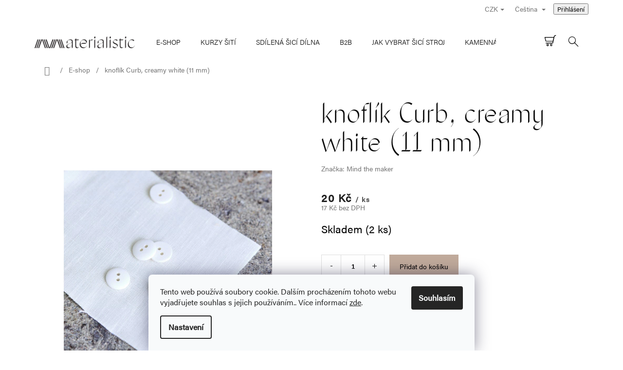

--- FILE ---
content_type: text/html; charset=utf-8
request_url: https://www.materialistic.cz/eshop_latky_praha/curb--creamy-white--11-mm/
body_size: 29411
content:
<!doctype html><html lang="cs" dir="ltr" class="header-background-light external-fonts-loaded"><head><meta charset="utf-8" /><meta name="viewport" content="width=device-width,initial-scale=1" /><title>knoflík Curb, creamy white (11 mm) - Materialistic</title><link rel="preconnect" href="https://cdn.myshoptet.com" /><link rel="dns-prefetch" href="https://cdn.myshoptet.com" /><link rel="preload" href="https://cdn.myshoptet.com/prj/dist/master/cms/libs/jquery/jquery-1.11.3.min.js" as="script" /><link href="https://cdn.myshoptet.com/prj/dist/master/shop/dist/font-shoptet-11.css.62c94c7785ff2cea73b2.css" rel="stylesheet"><script>
dataLayer = [];
dataLayer.push({'shoptet' : {
    "pageId": 673,
    "pageType": "productDetail",
    "currency": "CZK",
    "currencyInfo": {
        "decimalSeparator": ",",
        "exchangeRate": 1,
        "priceDecimalPlaces": 0,
        "symbol": "K\u010d",
        "symbolLeft": 0,
        "thousandSeparator": " "
    },
    "language": "cs",
    "projectId": 276764,
    "product": {
        "id": 6408,
        "guid": "8b2af670-642a-11ee-ad46-32b888b76c62",
        "hasVariants": false,
        "codes": [
            {
                "code": 6408,
                "quantity": "2",
                "stocks": [
                    {
                        "id": "ext",
                        "quantity": "2"
                    }
                ]
            }
        ],
        "code": "6408",
        "name": "knofl\u00edk Curb, creamy white (11 mm)",
        "appendix": "",
        "weight": 0,
        "manufacturer": "Mind the maker",
        "manufacturerGuid": "1EF5332F376E6840990BDA0BA3DED3EE",
        "currentCategory": "E-shop",
        "currentCategoryGuid": "07f7a4c1-d7b1-11e0-9a5c-feab5ed617ed",
        "defaultCategory": "E-shop",
        "defaultCategoryGuid": "07f7a4c1-d7b1-11e0-9a5c-feab5ed617ed",
        "currency": "CZK",
        "priceWithVat": 20
    },
    "stocks": [
        {
            "id": "ext",
            "title": "Sklad",
            "isDeliveryPoint": 0,
            "visibleOnEshop": 1
        }
    ],
    "cartInfo": {
        "id": null,
        "freeShipping": false,
        "freeShippingFrom": 2499,
        "leftToFreeGift": {
            "formattedPrice": "0 K\u010d",
            "priceLeft": 0
        },
        "freeGift": false,
        "leftToFreeShipping": {
            "priceLeft": 2499,
            "dependOnRegion": 0,
            "formattedPrice": "2 499 K\u010d"
        },
        "discountCoupon": [],
        "getNoBillingShippingPrice": {
            "withoutVat": 0,
            "vat": 0,
            "withVat": 0
        },
        "cartItems": [],
        "taxMode": "ORDINARY"
    },
    "cart": [],
    "customer": {
        "priceRatio": 1,
        "priceListId": 1,
        "groupId": null,
        "registered": false,
        "mainAccount": false
    }
}});
dataLayer.push({'cookie_consent' : {
    "marketing": "denied",
    "analytics": "denied"
}});
document.addEventListener('DOMContentLoaded', function() {
    shoptet.consent.onAccept(function(agreements) {
        if (agreements.length == 0) {
            return;
        }
        dataLayer.push({
            'cookie_consent' : {
                'marketing' : (agreements.includes(shoptet.config.cookiesConsentOptPersonalisation)
                    ? 'granted' : 'denied'),
                'analytics': (agreements.includes(shoptet.config.cookiesConsentOptAnalytics)
                    ? 'granted' : 'denied')
            },
            'event': 'cookie_consent'
        });
    });
});
</script>
<meta property="og:type" content="website"><meta property="og:site_name" content="materialistic.cz"><meta property="og:url" content="https://www.materialistic.cz/eshop_latky_praha/curb--creamy-white--11-mm/"><meta property="og:title" content="knoflík Curb, creamy white (11 mm) - Materialistic"><meta name="author" content="Materialistic"><meta name="web_author" content="Shoptet.cz"><meta name="dcterms.rightsHolder" content="www.materialistic.cz"><meta name="robots" content="index,follow"><meta property="og:image" content="https://cdn.myshoptet.com/usr/www.materialistic.cz/user/shop/big/6408_curb-cotton-button-32.jpg?651fd32e"><meta property="og:description" content="knoflík Curb, creamy white (11 mm). Kategorie: Knoflíky
Výrobce: Mind the maker
Barva: smetanová
Materiál: Lisovaná bavlna, Oeko-Tex Standard 100)
Péče: prát na cyklus jemného praní"><meta name="description" content="knoflík Curb, creamy white (11 mm). Kategorie: Knoflíky
Výrobce: Mind the maker
Barva: smetanová
Materiál: Lisovaná bavlna, Oeko-Tex Standard 100)
Péče: prát na cyklus jemného praní"><meta property="product:price:amount" content="20"><meta property="product:price:currency" content="CZK"><style>:root {--color-primary: #0A0A0A;--color-primary-h: 0;--color-primary-s: 0%;--color-primary-l: 4%;--color-primary-hover: #0A0A0A;--color-primary-hover-h: 0;--color-primary-hover-s: 0%;--color-primary-hover-l: 4%;--color-secondary: #C0AA9B;--color-secondary-h: 24;--color-secondary-s: 23%;--color-secondary-l: 68%;--color-secondary-hover: #0A0A0A;--color-secondary-hover-h: 0;--color-secondary-hover-s: 0%;--color-secondary-hover-l: 4%;--color-tertiary: #0A0A0A;--color-tertiary-h: 0;--color-tertiary-s: 0%;--color-tertiary-l: 4%;--color-tertiary-hover: #0A0A0A;--color-tertiary-hover-h: 0;--color-tertiary-hover-s: 0%;--color-tertiary-hover-l: 4%;--color-header-background: #ffffff;--template-font: "sans-serif";--template-headings-font: "sans-serif";--header-background-url: url("[data-uri]");--cookies-notice-background: #F8FAFB;--cookies-notice-color: #252525;--cookies-notice-button-hover: #27263f;--cookies-notice-link-hover: #3b3a5f;--templates-update-management-preview-mode-content: "Náhled aktualizací šablony je aktivní pro váš prohlížeč."}</style>
    
    <link href="https://cdn.myshoptet.com/prj/dist/master/shop/dist/main-11.less.5a24dcbbdabfd189c152.css" rel="stylesheet" />
        
    <script>var shoptet = shoptet || {};</script>
    <script src="https://cdn.myshoptet.com/prj/dist/master/shop/dist/main-3g-header.js.27c4444ba5dd6be3416d.js"></script>
<!-- User include --><!-- api 427(81) html code header -->
<link rel="stylesheet" href="https://cdn.myshoptet.com/usr/api2.dklab.cz/user/documents/_doplnky/instagram/276764/12/276764_12.css" type="text/css" /><style>
        :root {
            --dklab-instagram-header-color: #000000;  
            --dklab-instagram-header-background: #DDDDDD;  
            --dklab-instagram-font-weight: 400;
            --dklab-instagram-font-size: 180%;
            --dklab-instagram-logoUrl: url(https://cdn.myshoptet.com/usr/api2.dklab.cz/user/documents/_doplnky/instagram/img/logo-cerna.png); 
            --dklab-instagram-logo-size-width: 40px;
            --dklab-instagram-logo-size-height: 40px;                        
            --dklab-instagram-hover-content: "\e901";                        
            --dklab-instagram-padding: 0px;                        
            --dklab-instagram-border-color: #888888;
            
        }
        </style>
<!-- api 1501(1113) html code header -->
<link rel="stylesheet" href="https://cdn.myshoptet.com/usr/api2.dklab.cz/user/documents/_doplnky/filtry/276764/4/276764_4.css" type="text/css" /><style>:root { 
            --dklab-filters-active-color: #C0AA9B; 
            --dklab-filters-active-foreground-color: #FFFFFF; 
            --dklab-filters-slider-color: #C0AA9B; 
            --dklab-filters-show-filter-foreground-color: #FFFFFF; 
            --dklab-filters-show-filter-background-color: #C0AA9B; 
            --dklab-filters-show-filter-edges-size: 10px 25px;
            --dklab-filters-show-filter-align: center;
            --dklab-filters-show-filter-align-desktop: flex-start;
        }</style>
<!-- api 1612(1202) html code header -->
<script id='pixel-chaty' async='true' src='https://cdn.chaty.app/pixel.js?id=leFgvtlZ'></script>
<!-- api 473(125) html code header -->

                <style>
                    #order-billing-methods .radio-wrapper[data-guid="55f1ff02-9b1d-11ed-a84f-002590dc5efc"]:not(.cggooglepay), #order-billing-methods .radio-wrapper[data-guid="53b389e8-66d7-11eb-933a-002590dad85e"]:not(.cgapplepay), #order-billing-methods .radio-wrapper[data-guid="c6f45edc-da5e-11f0-8ed7-9a12066bc5b9"]:not(.cgapplepay), #order-billing-methods .radio-wrapper[data-guid="c700dc13-da5e-11f0-8ed7-9a12066bc5b9"]:not(.cggooglepay) {
                        display: none;
                    }
                </style>
                <script type="text/javascript">
                    document.addEventListener('DOMContentLoaded', function() {
                        if (getShoptetDataLayer('pageType') === 'billingAndShipping') {
                            
                try {
                    if (window.ApplePaySession && window.ApplePaySession.canMakePayments()) {
                        
                        if (document.querySelector('#order-billing-methods .radio-wrapper[data-guid="53b389e8-66d7-11eb-933a-002590dad85e"]')) {
                            document.querySelector('#order-billing-methods .radio-wrapper[data-guid="53b389e8-66d7-11eb-933a-002590dad85e"]').classList.add('cgapplepay');
                        }
                        

                        if (document.querySelector('#order-billing-methods .radio-wrapper[data-guid="c6f45edc-da5e-11f0-8ed7-9a12066bc5b9"]')) {
                            document.querySelector('#order-billing-methods .radio-wrapper[data-guid="c6f45edc-da5e-11f0-8ed7-9a12066bc5b9"]').classList.add('cgapplepay');
                        }
                        
                    }
                } catch (err) {} 
            
                            
                const cgBaseCardPaymentMethod = {
                        type: 'CARD',
                        parameters: {
                            allowedAuthMethods: ["PAN_ONLY", "CRYPTOGRAM_3DS"],
                            allowedCardNetworks: [/*"AMEX", "DISCOVER", "INTERAC", "JCB",*/ "MASTERCARD", "VISA"]
                        }
                };
                
                function cgLoadScript(src, callback)
                {
                    var s,
                        r,
                        t;
                    r = false;
                    s = document.createElement('script');
                    s.type = 'text/javascript';
                    s.src = src;
                    s.onload = s.onreadystatechange = function() {
                        if ( !r && (!this.readyState || this.readyState == 'complete') )
                        {
                            r = true;
                            callback();
                        }
                    };
                    t = document.getElementsByTagName('script')[0];
                    t.parentNode.insertBefore(s, t);
                } 
                
                function cgGetGoogleIsReadyToPayRequest() {
                    return Object.assign(
                        {},
                        {
                            apiVersion: 2,
                            apiVersionMinor: 0
                        },
                        {
                            allowedPaymentMethods: [cgBaseCardPaymentMethod]
                        }
                    );
                }

                function onCgGooglePayLoaded() {
                    let paymentsClient = new google.payments.api.PaymentsClient({environment: 'PRODUCTION'});
                    paymentsClient.isReadyToPay(cgGetGoogleIsReadyToPayRequest()).then(function(response) {
                        if (response.result) {
                            
                        if (document.querySelector('#order-billing-methods .radio-wrapper[data-guid="55f1ff02-9b1d-11ed-a84f-002590dc5efc"]')) {
                            document.querySelector('#order-billing-methods .radio-wrapper[data-guid="55f1ff02-9b1d-11ed-a84f-002590dc5efc"]').classList.add('cggooglepay');
                        }
                        

                        if (document.querySelector('#order-billing-methods .radio-wrapper[data-guid="c700dc13-da5e-11f0-8ed7-9a12066bc5b9"]')) {
                            document.querySelector('#order-billing-methods .radio-wrapper[data-guid="c700dc13-da5e-11f0-8ed7-9a12066bc5b9"]').classList.add('cggooglepay');
                        }
                        	 	 	 	 	 
                        }
                    })
                    .catch(function(err) {});
                }
                
                cgLoadScript('https://pay.google.com/gp/p/js/pay.js', onCgGooglePayLoaded);
            
                        }
                    });
                </script> 
                
<!-- service 427(81) html code header -->
<link rel="stylesheet" href="https://cdn.myshoptet.com/usr/api2.dklab.cz/user/documents/_doplnky/instagram/font/instagramplus.css" type="text/css" />

<!-- service 1714(1298) html code header -->
<link 
rel="stylesheet" 
href="https://cdn.myshoptet.com/usr/dmartini.myshoptet.com/user/documents/upload/dmartini/blog_products/blog_products.min.css?160"
data-author="Dominik Martini" 
data-author-web="dmartini.cz">
<!-- project html code header -->
<link rel="stylesheet" href="https://use.typekit.net/tzg6aic.css" />
<link rel="stylesheet" href="https://cdn.myshoptet.com/usr/api.dklab.cz/user/documents/_doplnky/lightslider/dist/css/lightslider.css" />
<link rel="stylesheet" type="text/css" href="https://cdn.myshoptet.com/usr/www.materialistic.cz/user/documents/css/style_dklab.min.css?v=3.0"/>

<!-- /User include --><link rel="shortcut icon" href="/favicon.ico" type="image/x-icon" /><link rel="canonical" href="https://www.materialistic.cz/eshop_latky_praha/curb--creamy-white--11-mm/" /><link rel="alternate" hreflang="cs" href="https://www.materialistic.cz/eshop_latky_praha/curb--creamy-white--11-mm/" /><link rel="alternate" hreflang="en" href="https://www.materialistic.cz/en/eshop_latky_praha/curb--creamy-white--11-mm/" /><link rel="alternate" hreflang="x-default" href="https://www.materialistic.cz/eshop_latky_praha/curb--creamy-white--11-mm/" />    <!-- Global site tag (gtag.js) - Google Analytics -->
    <script async src="https://www.googletagmanager.com/gtag/js?id=G-YDXPY56VHX"></script>
    <script>
        
        window.dataLayer = window.dataLayer || [];
        function gtag(){dataLayer.push(arguments);}
        

                    console.debug('default consent data');

            gtag('consent', 'default', {"ad_storage":"denied","analytics_storage":"denied","ad_user_data":"denied","ad_personalization":"denied","wait_for_update":500});
            dataLayer.push({
                'event': 'default_consent'
            });
        
        gtag('js', new Date());

                gtag('config', 'UA-139924706-1', { 'groups': "UA" });
        
                gtag('config', 'G-YDXPY56VHX', {"groups":"GA4","send_page_view":false,"content_group":"productDetail","currency":"CZK","page_language":"cs"});
        
                gtag('config', 'AW-849162294');
        
        
        
        
        
                    gtag('event', 'page_view', {"send_to":"GA4","page_language":"cs","content_group":"productDetail","currency":"CZK"});
        
                gtag('set', 'currency', 'CZK');

        gtag('event', 'view_item', {
            "send_to": "UA",
            "items": [
                {
                    "id": "6408",
                    "name": "knofl\u00edk Curb, creamy white (11 mm)",
                    "category": "E-shop",
                                        "brand": "Mind the maker",
                                                            "price": 17
                }
            ]
        });
        
        
        
        
        
                    gtag('event', 'view_item', {"send_to":"GA4","page_language":"cs","content_group":"productDetail","value":17,"currency":"CZK","items":[{"item_id":"6408","item_name":"knofl\u00edk Curb, creamy white (11 mm)","item_brand":"Mind the maker","item_category":"E-shop","price":17,"quantity":1,"index":0}]});
        
        
        
        
        
        
        
        document.addEventListener('DOMContentLoaded', function() {
            if (typeof shoptet.tracking !== 'undefined') {
                for (var id in shoptet.tracking.bannersList) {
                    gtag('event', 'view_promotion', {
                        "send_to": "UA",
                        "promotions": [
                            {
                                "id": shoptet.tracking.bannersList[id].id,
                                "name": shoptet.tracking.bannersList[id].name,
                                "position": shoptet.tracking.bannersList[id].position
                            }
                        ]
                    });
                }
            }

            shoptet.consent.onAccept(function(agreements) {
                if (agreements.length !== 0) {
                    console.debug('gtag consent accept');
                    var gtagConsentPayload =  {
                        'ad_storage': agreements.includes(shoptet.config.cookiesConsentOptPersonalisation)
                            ? 'granted' : 'denied',
                        'analytics_storage': agreements.includes(shoptet.config.cookiesConsentOptAnalytics)
                            ? 'granted' : 'denied',
                                                                                                'ad_user_data': agreements.includes(shoptet.config.cookiesConsentOptPersonalisation)
                            ? 'granted' : 'denied',
                        'ad_personalization': agreements.includes(shoptet.config.cookiesConsentOptPersonalisation)
                            ? 'granted' : 'denied',
                        };
                    console.debug('update consent data', gtagConsentPayload);
                    gtag('consent', 'update', gtagConsentPayload);
                    dataLayer.push(
                        { 'event': 'update_consent' }
                    );
                }
            });
        });
    </script>
<script>
    (function(t, r, a, c, k, i, n, g) { t['ROIDataObject'] = k;
    t[k]=t[k]||function(){ (t[k].q=t[k].q||[]).push(arguments) },t[k].c=i;n=r.createElement(a),
    g=r.getElementsByTagName(a)[0];n.async=1;n.src=c;g.parentNode.insertBefore(n,g)
    })(window, document, 'script', '//www.heureka.cz/ocm/sdk.js?source=shoptet&version=2&page=product_detail', 'heureka', 'cz');

    heureka('set_user_consent', 0);
</script>
</head><body class="desktop id-673 in-eshop_latky_praha template-11 type-product type-detail one-column-body columns-4 ums_forms_redesign--off ums_a11y_category_page--on ums_discussion_rating_forms--off ums_flags_display_unification--on ums_a11y_login--on mobile-header-version-0"><noscript>
    <style>
        #header {
            padding-top: 0;
            position: relative !important;
            top: 0;
        }
        .header-navigation {
            position: relative !important;
        }
        .overall-wrapper {
            margin: 0 !important;
        }
        body:not(.ready) {
            visibility: visible !important;
        }
    </style>
    <div class="no-javascript">
        <div class="no-javascript__title">Musíte změnit nastavení vašeho prohlížeče</div>
        <div class="no-javascript__text">Podívejte se na: <a href="https://www.google.com/support/bin/answer.py?answer=23852">Jak povolit JavaScript ve vašem prohlížeči</a>.</div>
        <div class="no-javascript__text">Pokud používáte software na blokování reklam, může být nutné povolit JavaScript z této stránky.</div>
        <div class="no-javascript__text">Děkujeme.</div>
    </div>
</noscript>

        <div id="fb-root"></div>
        <script>
            window.fbAsyncInit = function() {
                FB.init({
                    autoLogAppEvents : true,
                    xfbml            : true,
                    version          : 'v24.0'
                });
            };
        </script>
        <script async defer crossorigin="anonymous" src="https://connect.facebook.net/cs_CZ/sdk.js#xfbml=1&version=v24.0"></script>    <div class="siteCookies siteCookies--bottom siteCookies--light js-siteCookies" role="dialog" data-testid="cookiesPopup" data-nosnippet>
        <div class="siteCookies__form">
            <div class="siteCookies__content">
                <div class="siteCookies__text">
                    Tento web používá soubory cookie. Dalším procházením tohoto webu vyjadřujete souhlas s jejich používáním.. Více informací <a href="http://www.materialistic.cz/podminky-ochrany-osobnich-udaju/" target="\" _blank="">zde</a>.
                </div>
                <p class="siteCookies__links">
                    <button class="siteCookies__link js-cookies-settings" aria-label="Nastavení cookies" data-testid="cookiesSettings">Nastavení</button>
                </p>
            </div>
            <div class="siteCookies__buttonWrap">
                                <button class="siteCookies__button js-cookiesConsentSubmit" value="all" aria-label="Přijmout cookies" data-testid="buttonCookiesAccept">Souhlasím</button>
            </div>
        </div>
        <script>
            document.addEventListener("DOMContentLoaded", () => {
                const siteCookies = document.querySelector('.js-siteCookies');
                document.addEventListener("scroll", shoptet.common.throttle(() => {
                    const st = document.documentElement.scrollTop;
                    if (st > 1) {
                        siteCookies.classList.add('siteCookies--scrolled');
                    } else {
                        siteCookies.classList.remove('siteCookies--scrolled');
                    }
                }, 100));
            });
        </script>
    </div>
<a href="#content" class="skip-link sr-only">Přejít na obsah</a><div class="overall-wrapper"><div class="user-action"><div class="container">
    <div class="user-action-in">
                    <div id="login" class="user-action-login popup-widget login-widget" role="dialog" aria-labelledby="loginHeading">
        <div class="popup-widget-inner">
                            <h2 id="loginHeading">Přihlášení k vašemu účtu</h2><div id="customerLogin"><form action="/action/Customer/Login/" method="post" id="formLoginIncluded" class="csrf-enabled formLogin" data-testid="formLogin"><input type="hidden" name="referer" value="" /><div class="form-group"><div class="input-wrapper email js-validated-element-wrapper no-label"><input type="email" name="email" class="form-control" autofocus placeholder="E-mailová adresa (např. jan@novak.cz)" data-testid="inputEmail" autocomplete="email" required /></div></div><div class="form-group"><div class="input-wrapper password js-validated-element-wrapper no-label"><input type="password" name="password" class="form-control" placeholder="Heslo" data-testid="inputPassword" autocomplete="current-password" required /><span class="no-display">Nemůžete vyplnit toto pole</span><input type="text" name="surname" value="" class="no-display" /></div></div><div class="form-group"><div class="login-wrapper"><button type="submit" class="btn btn-secondary btn-text btn-login" data-testid="buttonSubmit">Přihlásit se</button><div class="password-helper"><a href="/registrace/" data-testid="signup" rel="nofollow">Nová registrace</a><a href="/klient/zapomenute-heslo/" rel="nofollow">Zapomenuté heslo</a></div></div></div></form>
</div>                    </div>
    </div>

                            <div id="cart-widget" class="user-action-cart popup-widget cart-widget loader-wrapper" data-testid="popupCartWidget" role="dialog" aria-hidden="true">
    <div class="popup-widget-inner cart-widget-inner place-cart-here">
        <div class="loader-overlay">
            <div class="loader"></div>
        </div>
    </div>

    <div class="cart-widget-button">
        <a href="/kosik/" class="btn btn-conversion" id="continue-order-button" rel="nofollow" data-testid="buttonNextStep">Pokračovat do košíku</a>
    </div>
</div>
            </div>
</div>
</div><div class="top-navigation-bar" data-testid="topNavigationBar">

    <div class="container">

        <div class="top-navigation-contacts">
                    </div>

                            <div class="top-navigation-menu">
                <div class="top-navigation-menu-trigger"></div>
                <ul class="top-navigation-bar-menu">
                                            <li class="top-navigation-menu-item--51">
                            <a href="/clanky/hodnoceni-obchodu/">Hodnocení obchodu</a>
                        </li>
                                            <li class="top-navigation-menu-item-39">
                            <a href="/clanky/obchodni-podminky/">Obchodní podmínky</a>
                        </li>
                                            <li class="top-navigation-menu-item-691">
                            <a href="/clanky/podminky-ochrany-osobnich-udaju/">Zásady ochrany osobních údajů</a>
                        </li>
                                            <li class="top-navigation-menu-item-810">
                            <a href="/clanky/cenik-dopravy/">Ceník dopravy</a>
                        </li>
                                    </ul>
                <ul class="top-navigation-bar-menu-helper"></ul>
            </div>
        
        <div class="top-navigation-tools top-navigation-tools--language">
            <div class="responsive-tools">
                <a href="#" class="toggle-window" data-target="search" aria-label="Hledat" data-testid="linkSearchIcon"></a>
                                                            <a href="#" class="toggle-window" data-target="login"></a>
                                                    <a href="#" class="toggle-window" data-target="navigation" aria-label="Menu" data-testid="hamburgerMenu"></a>
            </div>
                <div class="languagesMenu">
        <button id="topNavigationDropdown" class="languagesMenu__flags" type="button" data-toggle="dropdown" aria-haspopup="true" aria-expanded="false">
            <svg aria-hidden="true" style="position: absolute; width: 0; height: 0; overflow: hidden;" version="1.1" xmlns="http://www.w3.org/2000/svg" xmlns:xlink="http://www.w3.org/1999/xlink"><defs><symbol id="shp-flag-CZ" viewBox="0 0 32 32"><title>CZ</title><path fill="#0052b4" style="fill: var(--color20, #0052b4)" d="M0 5.334h32v21.333h-32v-21.333z"></path><path fill="#d80027" style="fill: var(--color19, #d80027)" d="M32 16v10.666h-32l13.449-10.666z"></path><path fill="#f0f0f0" style="fill: var(--color21, #f0f0f0)" d="M32 5.334v10.666h-18.551l-13.449-10.666z"></path></symbol><symbol id="shp-flag-GB" viewBox="0 0 32 32"><title>GB</title><path fill="#f0f0f0" style="fill: var(--color21, #f0f0f0)" d="M0 5.333h32v21.334h-32v-21.334z"></path><path fill="#d80027" style="fill: var(--color19, #d80027)" d="M18 5.333h-4v8.667h-14v4h14v8.667h4v-8.667h14v-4h-14z"></path><path fill="#0052b4" style="fill: var(--color20, #0052b4)" d="M24.612 19.71l7.388 4.105v-4.105z"></path><path fill="#0052b4" style="fill: var(--color20, #0052b4)" d="M19.478 19.71l12.522 6.957v-1.967l-8.981-4.989z"></path><path fill="#0052b4" style="fill: var(--color20, #0052b4)" d="M28.665 26.666l-9.186-5.104v5.104z"></path><path fill="#f0f0f0" style="fill: var(--color21, #f0f0f0)" d="M19.478 19.71l12.522 6.957v-1.967l-8.981-4.989z"></path><path fill="#d80027" style="fill: var(--color19, #d80027)" d="M19.478 19.71l12.522 6.957v-1.967l-8.981-4.989z"></path><path fill="#0052b4" style="fill: var(--color20, #0052b4)" d="M5.646 19.71l-5.646 3.137v-3.137z"></path><path fill="#0052b4" style="fill: var(--color20, #0052b4)" d="M12.522 20.594v6.072h-10.929z"></path><path fill="#d80027" style="fill: var(--color19, #d80027)" d="M8.981 19.71l-8.981 4.989v1.967l12.522-6.957z"></path><path fill="#0052b4" style="fill: var(--color20, #0052b4)" d="M7.388 12.29l-7.388-4.105v4.105z"></path><path fill="#0052b4" style="fill: var(--color20, #0052b4)" d="M12.522 12.29l-12.522-6.957v1.967l8.981 4.989z"></path><path fill="#0052b4" style="fill: var(--color20, #0052b4)" d="M3.335 5.333l9.186 5.104v-5.104z"></path><path fill="#f0f0f0" style="fill: var(--color21, #f0f0f0)" d="M12.522 12.29l-12.522-6.957v1.967l8.981 4.989z"></path><path fill="#d80027" style="fill: var(--color19, #d80027)" d="M12.522 12.29l-12.522-6.957v1.967l8.981 4.989z"></path><path fill="#0052b4" style="fill: var(--color20, #0052b4)" d="M26.354 12.29l5.646-3.137v3.137z"></path><path fill="#0052b4" style="fill: var(--color20, #0052b4)" d="M19.478 11.405v-6.072h10.929z"></path><path fill="#d80027" style="fill: var(--color19, #d80027)" d="M23.019 12.29l8.981-4.989v-1.967l-12.522 6.957z"></path></symbol></defs></svg>
            <svg class="shp-flag shp-flag-CZ">
                <use xlink:href="#shp-flag-CZ"></use>
            </svg>
            <span class="caret"></span>
        </button>
        <div class="languagesMenu__content" aria-labelledby="topNavigationDropdown">
                            <div class="languagesMenu__box toggle-window js-languagesMenu__box" data-hover="true" data-target="currency">
                    <div class="languagesMenu__header languagesMenu__header--name">Měna</div>
                    <div class="languagesMenu__header languagesMenu__header--actual" data-toggle="dropdown">CZK<span class="caret"></span></div>
                    <ul class="languagesMenu__list languagesMenu__list--currency">
                                                    <li class="languagesMenu__list__item">
                                <a href="/action/Currency/changeCurrency/?currencyCode=CZK" rel="nofollow" class="languagesMenu__list__link languagesMenu__list__link--currency">CZK</a>
                            </li>
                                                    <li class="languagesMenu__list__item">
                                <a href="/action/Currency/changeCurrency/?currencyCode=EUR" rel="nofollow" class="languagesMenu__list__link languagesMenu__list__link--currency">EUR</a>
                            </li>
                                            </ul>
                </div>
                                        <div class="languagesMenu__box toggle-window js-languagesMenu__box" data-hover="true" data-target="language">
                    <div class="languagesMenu__header languagesMenu__header--name">Jazyk</div>
                    <div class="languagesMenu__header languagesMenu__header--actual" data-toggle="dropdown">
                                                                                    
                                    Čeština
                                
                                                                                                                                <span class="caret"></span>
                    </div>
                    <ul class="languagesMenu__list languagesMenu__list--language">
                                                    <li>
                                <a href="/action/Language/changeLanguage/?language=cs" rel="nofollow" class="languagesMenu__list__link">
                                    <svg class="shp-flag shp-flag-CZ">
                                        <use xlink:href="#shp-flag-CZ"></use>
                                    </svg>
                                    <span class="languagesMenu__list__name languagesMenu__list__name--actual">Čeština</span>
                                </a>
                            </li>
                                                    <li>
                                <a href="/action/Language/changeLanguage/?language=en" rel="nofollow" class="languagesMenu__list__link">
                                    <svg class="shp-flag shp-flag-GB">
                                        <use xlink:href="#shp-flag-GB"></use>
                                    </svg>
                                    <span class="languagesMenu__list__name">English</span>
                                </a>
                            </li>
                                            </ul>
                </div>
                    </div>
    </div>
            <button class="top-nav-button top-nav-button-login toggle-window" type="button" data-target="login" aria-haspopup="dialog" aria-controls="login" aria-expanded="false" data-testid="signin"><span>Přihlášení</span></button>        </div>

    </div>

</div>
<header id="header"><div class="container navigation-wrapper">
    <div class="header-top">
        <div class="site-name-wrapper">
            <div class="site-name"><a href="/" data-testid="linkWebsiteLogo"><img src="https://cdn.myshoptet.com/usr/www.materialistic.cz/user/logos/logo.png" alt="Materialistic" fetchpriority="low" /></a></div>        </div>
        <div class="search" itemscope itemtype="https://schema.org/WebSite">
            <meta itemprop="headline" content="E-shop"/><meta itemprop="url" content="https://www.materialistic.cz"/><meta itemprop="text" content="knoflík Curb, creamy white (11 mm). Kategorie: Knoflíky Výrobce: Mind the maker Barva: smetanová Materiál: Lisovaná bavlna, Oeko-Tex Standard 100) Péče: prát na cyklus jemného praní"/>            <form action="/action/ProductSearch/prepareString/" method="post"
    id="formSearchForm" class="search-form compact-form js-search-main"
    itemprop="potentialAction" itemscope itemtype="https://schema.org/SearchAction" data-testid="searchForm">
    <fieldset>
        <meta itemprop="target"
            content="https://www.materialistic.cz/vyhledavani/?string={string}"/>
        <input type="hidden" name="language" value="cs"/>
        
            
<input
    type="search"
    name="string"
        class="query-input form-control search-input js-search-input"
    placeholder="Napište, co hledáte"
    autocomplete="off"
    required
    itemprop="query-input"
    aria-label="Vyhledávání"
    data-testid="searchInput"
>
            <button type="submit" class="btn btn-default" data-testid="searchBtn">Hledat</button>
        
    </fieldset>
</form>
        </div>
        <div class="navigation-buttons">
                
    <a href="/kosik/" class="btn btn-icon toggle-window cart-count" data-target="cart" data-hover="true" data-redirect="true" data-testid="headerCart" rel="nofollow" aria-haspopup="dialog" aria-expanded="false" aria-controls="cart-widget">
        
                <span class="sr-only">Nákupní košík</span>
        
            <span class="cart-price visible-lg-inline-block" data-testid="headerCartPrice">
                                    Prázdný košík                            </span>
        
    
            </a>
        </div>
    </div>
    <nav id="navigation" aria-label="Hlavní menu" data-collapsible="true"><div class="navigation-in menu"><ul class="menu-level-1" role="menubar" data-testid="headerMenuItems"><li class="menu-item-673 ext" role="none"><a href="/kategorie/eshop_latky_praha/" class="active" data-testid="headerMenuItem" role="menuitem" aria-haspopup="true" aria-expanded="false"><b>E-shop</b><span class="submenu-arrow"></span></a><ul class="menu-level-2" aria-label="E-shop" tabindex="-1" role="menu"><li class="menu-item-698" role="none"><a href="/kategorie/latky/" class="menu-image" data-testid="headerMenuItem" tabindex="-1" aria-hidden="true"><img src="data:image/svg+xml,%3Csvg%20width%3D%22140%22%20height%3D%22100%22%20xmlns%3D%22http%3A%2F%2Fwww.w3.org%2F2000%2Fsvg%22%3E%3C%2Fsvg%3E" alt="" aria-hidden="true" width="140" height="100"  data-src="https://cdn.myshoptet.com/usr/www.materialistic.cz/user/categories/orig/l__tky_metr_____prodejna_praha.jpg" fetchpriority="low" /></a><div><a href="/kategorie/latky/" data-testid="headerMenuItem" role="menuitem"><span>Látky</span></a>
                        </div></li><li class="menu-item-674 has-third-level" role="none"><a href="/kategorie/sici-stroje/" class="menu-image" data-testid="headerMenuItem" tabindex="-1" aria-hidden="true"><img src="data:image/svg+xml,%3Csvg%20width%3D%22140%22%20height%3D%22100%22%20xmlns%3D%22http%3A%2F%2Fwww.w3.org%2F2000%2Fsvg%22%3E%3C%2Fsvg%3E" alt="" aria-hidden="true" width="140" height="100"  data-src="https://cdn.myshoptet.com/usr/www.materialistic.cz/user/categories/orig/__ic___stroje_prodejna_praha.jpg" fetchpriority="low" /></a><div><a href="/kategorie/sici-stroje/" data-testid="headerMenuItem" role="menuitem"><span>Šicí stroje</span></a>
                                                    <ul class="menu-level-3" role="menu">
                                                                    <li class="menu-item-975" role="none">
                                        <a href="/kategorie/kde-koupit-sici-stroj/" data-testid="headerMenuItem" role="menuitem">
                                            Šicí stroje</a>,                                    </li>
                                                                    <li class="menu-item-978" role="none">
                                        <a href="/kategorie/overlocky/" data-testid="headerMenuItem" role="menuitem">
                                            Overlocky</a>,                                    </li>
                                                                    <li class="menu-item-981" role="none">
                                        <a href="/kategorie/coverlock/" data-testid="headerMenuItem" role="menuitem">
                                            Coverlocky</a>,                                    </li>
                                                                    <li class="menu-item-1392" role="none">
                                        <a href="/kategorie/prislusenstvi-k-sicim-strojum/" data-testid="headerMenuItem" role="menuitem">
                                            Příslušenství</a>                                    </li>
                                                            </ul>
                        </div></li><li class="menu-item-887" role="none"><a href="/kategorie/sici-strihy/" class="menu-image" data-testid="headerMenuItem" tabindex="-1" aria-hidden="true"><img src="data:image/svg+xml,%3Csvg%20width%3D%22140%22%20height%3D%22100%22%20xmlns%3D%22http%3A%2F%2Fwww.w3.org%2F2000%2Fsvg%22%3E%3C%2Fsvg%3E" alt="" aria-hidden="true" width="140" height="100"  data-src="https://cdn.myshoptet.com/usr/www.materialistic.cz/user/categories/orig/st__ihy_na___it__.jpg" fetchpriority="low" /></a><div><a href="/kategorie/sici-strihy/" data-testid="headerMenuItem" role="menuitem"><span>Střihy na šití</span></a>
                        </div></li><li class="menu-item-1215" role="none"><a href="/kategorie/krejcovske-nuzky/" class="menu-image" data-testid="headerMenuItem" tabindex="-1" aria-hidden="true"><img src="data:image/svg+xml,%3Csvg%20width%3D%22140%22%20height%3D%22100%22%20xmlns%3D%22http%3A%2F%2Fwww.w3.org%2F2000%2Fsvg%22%3E%3C%2Fsvg%3E" alt="" aria-hidden="true" width="140" height="100"  data-src="https://cdn.myshoptet.com/usr/www.materialistic.cz/user/categories/orig/krej__ovsk___n____ky.jpg" fetchpriority="low" /></a><div><a href="/kategorie/krejcovske-nuzky/" data-testid="headerMenuItem" role="menuitem"><span>Nůžky</span></a>
                        </div></li><li class="menu-item-767 has-third-level" role="none"><a href="/kategorie/sici-nezbytnosti/" class="menu-image" data-testid="headerMenuItem" tabindex="-1" aria-hidden="true"><img src="data:image/svg+xml,%3Csvg%20width%3D%22140%22%20height%3D%22100%22%20xmlns%3D%22http%3A%2F%2Fwww.w3.org%2F2000%2Fsvg%22%3E%3C%2Fsvg%3E" alt="" aria-hidden="true" width="140" height="100"  data-src="https://cdn.myshoptet.com/usr/www.materialistic.cz/user/categories/orig/pot__eby_k___it__-1.jpg" fetchpriority="low" /></a><div><a href="/kategorie/sici-nezbytnosti/" data-testid="headerMenuItem" role="menuitem"><span>Šicí pomůcky</span></a>
                                                    <ul class="menu-level-3" role="menu">
                                                                    <li class="menu-item-687" role="none">
                                        <a href="/kategorie/jehly-na-siti-sada/" data-testid="headerMenuItem" role="menuitem">
                                            jehly + špendlíky</a>,                                    </li>
                                                                    <li class="menu-item-1227" role="none">
                                        <a href="/kategorie/sici-pomucky/" data-testid="headerMenuItem" role="menuitem">
                                            křídy + tužky</a>,                                    </li>
                                                                    <li class="menu-item-1239" role="none">
                                        <a href="/kategorie/zmerit_latku/" data-testid="headerMenuItem" role="menuitem">
                                            metry + pravítko</a>,                                    </li>
                                                                    <li class="menu-item-1236" role="none">
                                        <a href="/kategorie/sici-vychytavky/" data-testid="headerMenuItem" role="menuitem">
                                            (ne) zbytnosti</a>                                    </li>
                                                            </ul>
                        </div></li><li class="menu-item-1230 has-third-level" role="none"><a href="/kategorie/textilni-galanterie/" class="menu-image" data-testid="headerMenuItem" tabindex="-1" aria-hidden="true"><img src="data:image/svg+xml,%3Csvg%20width%3D%22140%22%20height%3D%22100%22%20xmlns%3D%22http%3A%2F%2Fwww.w3.org%2F2000%2Fsvg%22%3E%3C%2Fsvg%3E" alt="" aria-hidden="true" width="140" height="100"  data-src="https://cdn.myshoptet.com/usr/www.materialistic.cz/user/categories/orig/knofl__ky__zipy.jpg" fetchpriority="low" /></a><div><a href="/kategorie/textilni-galanterie/" data-testid="headerMenuItem" role="menuitem"><span>Galanterie</span></a>
                                                    <ul class="menu-level-3" role="menu">
                                                                    <li class="menu-item-869" role="none">
                                        <a href="/kategorie/krasne-knofliky/" data-testid="headerMenuItem" role="menuitem">
                                            Knoflíky</a>,                                    </li>
                                                                    <li class="menu-item-685" role="none">
                                        <a href="/kategorie/zipy-ykk/" data-testid="headerMenuItem" role="menuitem">
                                            Zipy YKK</a>,                                    </li>
                                                                    <li class="menu-item-686" role="none">
                                        <a href="/kategorie/sikmy-prouzek/" data-testid="headerMenuItem" role="menuitem">
                                            Šikmé proužky, paspule</a>,                                    </li>
                                                                    <li class="menu-item-949" role="none">
                                        <a href="/kategorie/siroka-guma/" data-testid="headerMenuItem" role="menuitem">
                                            Pruženky</a>                                    </li>
                                                            </ul>
                        </div></li><li class="menu-item-684" role="none"><a href="/kategorie/nite-gutermann/" class="menu-image" data-testid="headerMenuItem" tabindex="-1" aria-hidden="true"><img src="data:image/svg+xml,%3Csvg%20width%3D%22140%22%20height%3D%22100%22%20xmlns%3D%22http%3A%2F%2Fwww.w3.org%2F2000%2Fsvg%22%3E%3C%2Fsvg%3E" alt="" aria-hidden="true" width="140" height="100"  data-src="https://cdn.myshoptet.com/usr/www.materialistic.cz/user/categories/orig/nit___guterman.jpg" fetchpriority="low" /></a><div><a href="/kategorie/nite-gutermann/" data-testid="headerMenuItem" role="menuitem"><span>Nitě Gutermann</span></a>
                        </div></li><li class="menu-item-1290" role="none"><a href="/kategorie/darkove-poukazy/" class="menu-image" data-testid="headerMenuItem" tabindex="-1" aria-hidden="true"><img src="data:image/svg+xml,%3Csvg%20width%3D%22140%22%20height%3D%22100%22%20xmlns%3D%22http%3A%2F%2Fwww.w3.org%2F2000%2Fsvg%22%3E%3C%2Fsvg%3E" alt="" aria-hidden="true" width="140" height="100"  data-src="https://cdn.myshoptet.com/usr/www.materialistic.cz/user/categories/orig/d__rek_pro___enu_voucher.jpg" fetchpriority="low" /></a><div><a href="/kategorie/darkove-poukazy/" data-testid="headerMenuItem" role="menuitem"><span>Vouchery</span></a>
                        </div></li></ul></li>
<li class="menu-item-786 ext" role="none"><a href="/kategorie/kurzy-siti/" data-testid="headerMenuItem" role="menuitem" aria-haspopup="true" aria-expanded="false"><b>Kurzy šití</b><span class="submenu-arrow"></span></a><ul class="menu-level-2" aria-label="Kurzy šití" tabindex="-1" role="menu"><li class="menu-item-804" role="none"><a href="/kategorie/kurzy-siti-v-praze/" class="menu-image" data-testid="headerMenuItem" tabindex="-1" aria-hidden="true"><img src="data:image/svg+xml,%3Csvg%20width%3D%22140%22%20height%3D%22100%22%20xmlns%3D%22http%3A%2F%2Fwww.w3.org%2F2000%2Fsvg%22%3E%3C%2Fsvg%3E" alt="" aria-hidden="true" width="140" height="100"  data-src="https://cdn.myshoptet.com/usr/www.materialistic.cz/user/categories/orig/__ic___kurzy_v_praze.jpg" fetchpriority="low" /></a><div><a href="/kategorie/kurzy-siti-v-praze/" data-testid="headerMenuItem" role="menuitem"><span>Kurzy šití pro začátečníky</span></a>
                        </div></li><li class="menu-item-1023" role="none"><a href="/kategorie/kurzy-siti-pro-pokrocilejsi/" class="menu-image" data-testid="headerMenuItem" tabindex="-1" aria-hidden="true"><img src="data:image/svg+xml,%3Csvg%20width%3D%22140%22%20height%3D%22100%22%20xmlns%3D%22http%3A%2F%2Fwww.w3.org%2F2000%2Fsvg%22%3E%3C%2Fsvg%3E" alt="" aria-hidden="true" width="140" height="100"  data-src="https://cdn.myshoptet.com/usr/www.materialistic.cz/user/categories/orig/kurzy_siti_praha_pokro__il__.jpg" fetchpriority="low" /></a><div><a href="/kategorie/kurzy-siti-pro-pokrocilejsi/" data-testid="headerMenuItem" role="menuitem"><span>Kurzy šití pro pokročilejší</span></a>
                        </div></li><li class="menu-item-1026" role="none"><a href="/kategorie/kurzy-remesel-praha/" class="menu-image" data-testid="headerMenuItem" tabindex="-1" aria-hidden="true"><img src="data:image/svg+xml,%3Csvg%20width%3D%22140%22%20height%3D%22100%22%20xmlns%3D%22http%3A%2F%2Fwww.w3.org%2F2000%2Fsvg%22%3E%3C%2Fsvg%3E" alt="" aria-hidden="true" width="140" height="100"  data-src="https://cdn.myshoptet.com/usr/www.materialistic.cz/user/categories/orig/kurzy___emesel_praha.jpg" fetchpriority="low" /></a><div><a href="/kategorie/kurzy-remesel-praha/" data-testid="headerMenuItem" role="menuitem"><span>Kurzy textilních řemesel</span></a>
                        </div></li><li class="menu-item-1368" role="none"><a href="/kategorie/individualni-kurz-siti-praha/" class="menu-image" data-testid="headerMenuItem" tabindex="-1" aria-hidden="true"><img src="data:image/svg+xml,%3Csvg%20width%3D%22140%22%20height%3D%22100%22%20xmlns%3D%22http%3A%2F%2Fwww.w3.org%2F2000%2Fsvg%22%3E%3C%2Fsvg%3E" alt="" aria-hidden="true" width="140" height="100"  data-src="https://cdn.myshoptet.com/usr/www.materialistic.cz/user/categories/orig/individu__ln___kurzy___it___praha.jpg" fetchpriority="low" /></a><div><a href="/kategorie/individualni-kurz-siti-praha/" data-testid="headerMenuItem" role="menuitem"><span>Individuální kurzy šití</span></a>
                        </div></li><li class="menu-item-1491" role="none"><a href="/kategorie/kurzy-siti-pro-deti/" class="menu-image" data-testid="headerMenuItem" tabindex="-1" aria-hidden="true"><img src="data:image/svg+xml,%3Csvg%20width%3D%22140%22%20height%3D%22100%22%20xmlns%3D%22http%3A%2F%2Fwww.w3.org%2F2000%2Fsvg%22%3E%3C%2Fsvg%3E" alt="" aria-hidden="true" width="140" height="100"  data-src="https://cdn.myshoptet.com/usr/www.materialistic.cz/user/categories/orig/_f2a3693_2_(1).jpg" fetchpriority="low" /></a><div><a href="/kategorie/kurzy-siti-pro-deti/" data-testid="headerMenuItem" role="menuitem"><span>Pro děti</span></a>
                        </div></li><li class="menu-item-1494" role="none"><a href="/kategorie/kurzy-siti-na-miru/" class="menu-image" data-testid="headerMenuItem" tabindex="-1" aria-hidden="true"><img src="data:image/svg+xml,%3Csvg%20width%3D%22140%22%20height%3D%22100%22%20xmlns%3D%22http%3A%2F%2Fwww.w3.org%2F2000%2Fsvg%22%3E%3C%2Fsvg%3E" alt="" aria-hidden="true" width="140" height="100"  data-src="https://cdn.myshoptet.com/usr/www.materialistic.cz/user/categories/orig/kurzy-siti-na-miru.jpg" fetchpriority="low" /></a><div><a href="/kategorie/kurzy-siti-na-miru/" data-testid="headerMenuItem" role="menuitem"><span>firemní a skupinové kurzy na míru</span></a>
                        </div></li><li class="menu-item-1500" role="none"><a href="/kategorie/sewing-course-prague/" class="menu-image" data-testid="headerMenuItem" tabindex="-1" aria-hidden="true"><img src="data:image/svg+xml,%3Csvg%20width%3D%22140%22%20height%3D%22100%22%20xmlns%3D%22http%3A%2F%2Fwww.w3.org%2F2000%2Fsvg%22%3E%3C%2Fsvg%3E" alt="" aria-hidden="true" width="140" height="100"  data-src="https://cdn.myshoptet.com/usr/www.materialistic.cz/user/categories/orig/seewing-course-prague-english.jpg" fetchpriority="low" /></a><div><a href="/kategorie/sewing-course-prague/" data-testid="headerMenuItem" role="menuitem"><span>Courses in English</span></a>
                        </div></li><li class="menu-item-1497" role="none"><a href="/kategorie/semestralni-kurzy-siti/" class="menu-image" data-testid="headerMenuItem" tabindex="-1" aria-hidden="true"><img src="data:image/svg+xml,%3Csvg%20width%3D%22140%22%20height%3D%22100%22%20xmlns%3D%22http%3A%2F%2Fwww.w3.org%2F2000%2Fsvg%22%3E%3C%2Fsvg%3E" alt="" aria-hidden="true" width="140" height="100"  data-src="https://cdn.myshoptet.com/usr/www.materialistic.cz/user/categories/orig/27_(1).jpg" fetchpriority="low" /></a><div><a href="/kategorie/semestralni-kurzy-siti/" data-testid="headerMenuItem" role="menuitem"><span>Semestrální kurzy</span></a>
                        </div></li></ul></li>
<li class="menu-item-990" role="none"><a href="/kategorie/sdilena-sici-dilna/" data-testid="headerMenuItem" role="menuitem" aria-expanded="false"><b>Sdílená šicí dílna</b></a></li>
<li class="menu-item-1365" role="none"><a href="/kategorie/designove-latky/" data-testid="headerMenuItem" role="menuitem" aria-expanded="false"><b>B2B</b></a></li>
<li class="menu-item-1520" role="none"><a href="/kategorie/-jak-vybrat-sici-stroj-ebook/" data-testid="headerMenuItem" role="menuitem" aria-expanded="false"><b>Jak vybrat šicí stroj</b></a></li>
<li class="menu-item-798" role="none"><a href="/clanky/obchod-s-latkami-v-praze/" target="blank" data-testid="headerMenuItem" role="menuitem" aria-expanded="false"><b>Kamenná prodejna | Kontakt</b></a></li>
<li class="menu-item-740 ext" role="none"><a href="/rubriky/blog/" target="blank" data-testid="headerMenuItem" role="menuitem" aria-haspopup="true" aria-expanded="false"><b>Blog</b><span class="submenu-arrow"></span></a><ul class="menu-level-2" aria-label="Blog" tabindex="-1" role="menu"><li class="" role="none"><a href="/rubriky/blog/kurz-konstrukce-strihu/" class="menu-image" data-testid="headerMenuItem" tabindex="-1" aria-hidden="true"><img src="data:image/svg+xml,%3Csvg%20width%3D%22140%22%20height%3D%22100%22%20xmlns%3D%22http%3A%2F%2Fwww.w3.org%2F2000%2Fsvg%22%3E%3C%2Fsvg%3E" alt="" aria-hidden="true" width="140" height="100"  data-src="https://cdn.myshoptet.com/usr/www.materialistic.cz/user/articles/images/jak se naučit střih oděvu.JPG" fetchpriority="low" /></a><div><a href="/rubriky/blog/kurz-konstrukce-strihu/" data-testid="headerMenuItem" role="menuitem"><span>Šitím člověk neušetří, ale věci, na kterých mi záleží, si šiju sama // rozhovor</span></a>
                        </div></li><li class="" role="none"><a href="/rubriky/blog/co-usit-z-bavlneneho-platna/" class="menu-image" data-testid="headerMenuItem" tabindex="-1" aria-hidden="true"><img src="data:image/svg+xml,%3Csvg%20width%3D%22140%22%20height%3D%22100%22%20xmlns%3D%22http%3A%2F%2Fwww.w3.org%2F2000%2Fsvg%22%3E%3C%2Fsvg%3E" alt="" aria-hidden="true" width="140" height="100"  data-src="https://cdn.myshoptet.com/usr/www.materialistic.cz/user/articles/images/co_u____t_z_bavln__n__ho_pl__tna.jpg" fetchpriority="low" /></a><div><a href="/rubriky/blog/co-usit-z-bavlneneho-platna/" data-testid="headerMenuItem" role="menuitem"><span>Seriál ModeLOVE // o pohodlí v oblékání a (ne)preciznosti při šití</span></a>
                        </div></li><li class="" role="none"><a href="/rubriky/blog/serial-modelove--perfektne-naplanovane-siti/" class="menu-image" data-testid="headerMenuItem" tabindex="-1" aria-hidden="true"><img src="data:image/svg+xml,%3Csvg%20width%3D%22140%22%20height%3D%22100%22%20xmlns%3D%22http%3A%2F%2Fwww.w3.org%2F2000%2Fsvg%22%3E%3C%2Fsvg%3E" alt="" aria-hidden="true" width="140" height="100"  data-src="https://cdn.myshoptet.com/usr/www.materialistic.cz/user/articles/images/__it___jako_terapie_a_kvalitn___l__tky.jpg" fetchpriority="low" /></a><div><a href="/rubriky/blog/serial-modelove--perfektne-naplanovane-siti/" data-testid="headerMenuItem" role="menuitem"><span>Seriál ModeLOVE // o kvalitních látkách a plánování</span></a>
                        </div></li><li class="" role="none"><a href="/rubriky/blog/serial-modelove--siti-jako-terapie/" class="menu-image" data-testid="headerMenuItem" tabindex="-1" aria-hidden="true"><img src="data:image/svg+xml,%3Csvg%20width%3D%22140%22%20height%3D%22100%22%20xmlns%3D%22http%3A%2F%2Fwww.w3.org%2F2000%2Fsvg%22%3E%3C%2Fsvg%3E" alt="" aria-hidden="true" width="140" height="100"  data-src="https://cdn.myshoptet.com/usr/www.materialistic.cz/user/articles/images/18.jpg" fetchpriority="low" /></a><div><a href="/rubriky/blog/serial-modelove--siti-jako-terapie/" data-testid="headerMenuItem" role="menuitem"><span>Seriál ModeLOVE // šití jako terapie</span></a>
                        </div></li><li class="" role="none"><a href="/rubriky/blog/4-pravidla--ktera-potrebujes-znat-k-smysluplnemu-siti/" class="menu-image" data-testid="headerMenuItem" tabindex="-1" aria-hidden="true"><img src="data:image/svg+xml,%3Csvg%20width%3D%22140%22%20height%3D%22100%22%20xmlns%3D%22http%3A%2F%2Fwww.w3.org%2F2000%2Fsvg%22%3E%3C%2Fsvg%3E" alt="" aria-hidden="true" width="140" height="100"  data-src="https://cdn.myshoptet.com/usr/www.materialistic.cz/user/articles/images/jak_si_u____t_bundu.jpg" fetchpriority="low" /></a><div><a href="/rubriky/blog/4-pravidla--ktera-potrebujes-znat-k-smysluplnemu-siti/" data-testid="headerMenuItem" role="menuitem"><span>4 pravidla, která potřebuješ znát k smysluplnému šití</span></a>
                        </div></li><li class="" role="none"><a href="/rubriky/blog/kvalitni-uplet-latky-metraz/" class="menu-image" data-testid="headerMenuItem" tabindex="-1" aria-hidden="true"><img src="data:image/svg+xml,%3Csvg%20width%3D%22140%22%20height%3D%22100%22%20xmlns%3D%22http%3A%2F%2Fwww.w3.org%2F2000%2Fsvg%22%3E%3C%2Fsvg%3E" alt="" aria-hidden="true" width="140" height="100"  data-src="https://cdn.myshoptet.com/usr/www.materialistic.cz/user/articles/images/bambusov_____plet_metr_____l__tky_(5).jpg" fetchpriority="low" /></a><div><a href="/rubriky/blog/kvalitni-uplet-latky-metraz/" data-testid="headerMenuItem" role="menuitem"><span>Úplety  |  jak vybrat ten správný a jak poznat, že je kvalitní</span></a>
                        </div></li><li class="" role="none"><a href="/rubriky/blog/elektronicky-sici-stroj-recenze/" class="menu-image" data-testid="headerMenuItem" tabindex="-1" aria-hidden="true"><img src="data:image/svg+xml,%3Csvg%20width%3D%22140%22%20height%3D%22100%22%20xmlns%3D%22http%3A%2F%2Fwww.w3.org%2F2000%2Fsvg%22%3E%3C%2Fsvg%3E" alt="" aria-hidden="true" width="140" height="100"  data-src="https://cdn.myshoptet.com/usr/www.materialistic.cz/user/articles/images/minerva.jpg" fetchpriority="low" /></a><div><a href="/rubriky/blog/elektronicky-sici-stroj-recenze/" data-testid="headerMenuItem" role="menuitem"><span>Jak přemýšlet u výběru šicího stroje. Elektronický nebo mechanický?</span></a>
                        </div></li><li class="" role="none"><a href="/rubriky/blog/materialistic_rozhovor_eliska_krizova_diy_satnik/" class="menu-image" data-testid="headerMenuItem" tabindex="-1" aria-hidden="true"><img src="data:image/svg+xml,%3Csvg%20width%3D%22140%22%20height%3D%22100%22%20xmlns%3D%22http%3A%2F%2Fwww.w3.org%2F2000%2Fsvg%22%3E%3C%2Fsvg%3E" alt="" aria-hidden="true" width="140" height="100"  data-src="https://cdn.myshoptet.com/usr/www.materialistic.cz/user/articles/images/img_6717.jpg" fetchpriority="low" /></a><div><a href="/rubriky/blog/materialistic_rozhovor_eliska_krizova_diy_satnik/" data-testid="headerMenuItem" role="menuitem"><span>Seriál modeLOVE // ušitý šatník s Eliškou @jasiju_</span></a>
                        </div></li><li class="" role="none"><a href="/rubriky/blog/jak-podnikat/" class="menu-image" data-testid="headerMenuItem" tabindex="-1" aria-hidden="true"><img src="data:image/svg+xml,%3Csvg%20width%3D%22140%22%20height%3D%22100%22%20xmlns%3D%22http%3A%2F%2Fwww.w3.org%2F2000%2Fsvg%22%3E%3C%2Fsvg%3E" alt="" aria-hidden="true" width="140" height="100"  data-src="https://cdn.myshoptet.com/usr/www.materialistic.cz/user/articles/images/kurz_siti_havanska-82.jpg" fetchpriority="low" /></a><div><a href="/rubriky/blog/jak-podnikat/" data-testid="headerMenuItem" role="menuitem"><span>Jak podnikáme</span></a>
                        </div></li><li class="" role="none"><a href="/rubriky/blog/sici-stroje-lada-srovnani-zkusenosti/" class="menu-image" data-testid="headerMenuItem" tabindex="-1" aria-hidden="true"><img src="data:image/svg+xml,%3Csvg%20width%3D%22140%22%20height%3D%22100%22%20xmlns%3D%22http%3A%2F%2Fwww.w3.org%2F2000%2Fsvg%22%3E%3C%2Fsvg%3E" alt="" aria-hidden="true" width="140" height="100"  data-src="https://cdn.myshoptet.com/usr/www.materialistic.cz/user/articles/images/jana_na_podnikatel.jpg" fetchpriority="low" /></a><div><a href="/rubriky/blog/sici-stroje-lada-srovnani-zkusenosti/" data-testid="headerMenuItem" role="menuitem"><span>Šicí stroje Lada - Srovnání a zkušenosti</span></a>
                        </div></li><li class="" role="none"><a href="/rubriky/blog/sici_klub/" class="menu-image" data-testid="headerMenuItem" tabindex="-1" aria-hidden="true"><img src="data:image/svg+xml,%3Csvg%20width%3D%22140%22%20height%3D%22100%22%20xmlns%3D%22http%3A%2F%2Fwww.w3.org%2F2000%2Fsvg%22%3E%3C%2Fsvg%3E" alt="" aria-hidden="true" width="140" height="100"  data-src="https://cdn.myshoptet.com/usr/www.materialistic.cz/user/articles/images/panna_square.jpg" fetchpriority="low" /></a><div><a href="/rubriky/blog/sici_klub/" data-testid="headerMenuItem" role="menuitem"><span>VIP klub</span></a>
                        </div></li><li class="" role="none"><a href="/rubriky/blog/jak-si-vybrat-sici-stroj-pruvodce-pro-zacatecniky-a-zacatecnice/" class="menu-image" data-testid="headerMenuItem" tabindex="-1" aria-hidden="true"><img src="data:image/svg+xml,%3Csvg%20width%3D%22140%22%20height%3D%22100%22%20xmlns%3D%22http%3A%2F%2Fwww.w3.org%2F2000%2Fsvg%22%3E%3C%2Fsvg%3E" alt="" aria-hidden="true" width="140" height="100"  data-src="https://cdn.myshoptet.com/usr/www.materialistic.cz/user/articles/images/pokoj_10_sdilena_sici_dilna.jpg" fetchpriority="low" /></a><div><a href="/rubriky/blog/jak-si-vybrat-sici-stroj-pruvodce-pro-zacatecniky-a-zacatecnice/" data-testid="headerMenuItem" role="menuitem"><span>JAK SI VYBRAT ŠICÍ STROJ / Průvodce pro začátečníky a začátečnice</span></a>
                        </div></li><li class="" role="none"><a href="/rubriky/blog/jak-si-vybrat-sici-stroj/" class="menu-image" data-testid="headerMenuItem" tabindex="-1" aria-hidden="true"><img src="data:image/svg+xml,%3Csvg%20width%3D%22140%22%20height%3D%22100%22%20xmlns%3D%22http%3A%2F%2Fwww.w3.org%2F2000%2Fsvg%22%3E%3C%2Fsvg%3E" alt="" aria-hidden="true" width="140" height="100"  data-src="https://cdn.myshoptet.com/usr/www.materialistic.cz/user/articles/images/zku__enosti___ic___stroje_brother.jpg" fetchpriority="low" /></a><div><a href="/rubriky/blog/jak-si-vybrat-sici-stroj/" data-testid="headerMenuItem" role="menuitem"><span>Srovnání šicích strojů Brother, Lada, Juki</span></a>
                        </div></li></ul></li>
<li class="menu-item-29" role="none"><a href="/clanky/na-materialu-zalezi/" target="blank" data-testid="headerMenuItem" role="menuitem" aria-expanded="false"><b>My</b></a></li>
</ul></div><span class="navigation-close"></span></nav><div class="menu-helper" data-testid="hamburgerMenu"><span>Více</span></div>
</div></header><!-- / header -->


                    <div class="container breadcrumbs-wrapper">
            <div class="breadcrumbs navigation-home-icon-wrapper" itemscope itemtype="https://schema.org/BreadcrumbList">
                                                                            <span id="navigation-first" data-basetitle="Materialistic" itemprop="itemListElement" itemscope itemtype="https://schema.org/ListItem">
                <a href="/" itemprop="item" class="navigation-home-icon"><span class="sr-only" itemprop="name">Domů</span></a>
                <span class="navigation-bullet">/</span>
                <meta itemprop="position" content="1" />
            </span>
                                <span id="navigation-1" itemprop="itemListElement" itemscope itemtype="https://schema.org/ListItem">
                <a href="/kategorie/eshop_latky_praha/" itemprop="item" data-testid="breadcrumbsSecondLevel"><span itemprop="name">E-shop</span></a>
                <span class="navigation-bullet">/</span>
                <meta itemprop="position" content="2" />
            </span>
                                            <span id="navigation-2" itemprop="itemListElement" itemscope itemtype="https://schema.org/ListItem" data-testid="breadcrumbsLastLevel">
                <meta itemprop="item" content="https://www.materialistic.cz/eshop_latky_praha/curb--creamy-white--11-mm/" />
                <meta itemprop="position" content="3" />
                <span itemprop="name" data-title="knoflík Curb, creamy white (11 mm)">knoflík Curb, creamy white (11 mm) <span class="appendix"></span></span>
            </span>
            </div>
        </div>
    
<div id="content-wrapper" class="container content-wrapper">
    
    <div class="content-wrapper-in">
                <main id="content" class="content wide">
                            
<div class="p-detail" itemscope itemtype="https://schema.org/Product">

    
    <meta itemprop="name" content="knoflík Curb, creamy white (11 mm)" />
    <meta itemprop="category" content="Úvodní stránka &gt; E-shop &gt; knoflík Curb, creamy white (11 mm)" />
    <meta itemprop="url" content="https://www.materialistic.cz/eshop_latky_praha/curb--creamy-white--11-mm/" />
    <meta itemprop="image" content="https://cdn.myshoptet.com/usr/www.materialistic.cz/user/shop/big/6408_curb-cotton-button-32.jpg?651fd32e" />
            <meta itemprop="description" content="Kategorie: Knoflíky
Výrobce: Mind the maker
Barva: smetanová
Materiál: Lisovaná bavlna, Oeko-Tex Standard 100)
Péče: prát na cyklus jemného praní" />
                <span class="js-hidden" itemprop="manufacturer" itemscope itemtype="https://schema.org/Organization">
            <meta itemprop="name" content="Mind the maker" />
        </span>
        <span class="js-hidden" itemprop="brand" itemscope itemtype="https://schema.org/Brand">
            <meta itemprop="name" content="Mind the maker" />
        </span>
                                        
        <div class="p-detail-inner">

        <div class="p-detail-inner-header">
            <h1>
                  knoflík Curb, creamy white (11 mm)            </h1>

                    </div>

        <form action="/action/Cart/addCartItem/" method="post" id="product-detail-form" class="pr-action csrf-enabled" data-testid="formProduct">

            <meta itemprop="productID" content="6408" /><meta itemprop="identifier" content="8b2af670-642a-11ee-ad46-32b888b76c62" /><meta itemprop="sku" content="6408" /><span itemprop="offers" itemscope itemtype="https://schema.org/Offer"><link itemprop="availability" href="https://schema.org/InStock" /><meta itemprop="url" content="https://www.materialistic.cz/eshop_latky_praha/curb--creamy-white--11-mm/" /><meta itemprop="price" content="20.00" /><meta itemprop="priceCurrency" content="CZK" /><link itemprop="itemCondition" href="https://schema.org/NewCondition" /></span><input type="hidden" name="productId" value="6408" /><input type="hidden" name="priceId" value="15459" /><input type="hidden" name="language" value="cs" />

            <div class="row product-top">

                <div class="col-xs-12">

                    <div class="p-detail-info">
                        
                        
                                                    <div><a href="/znacka/mind-the-maker/" data-testid="productCardBrandName">Značka: <span>Mind the maker</span></a></div>
                        
                    </div>

                </div>

                <div class="col-xs-12 col-lg-6 p-image-wrapper">

                    
                    <div class="p-image" style="" data-testid="mainImage">

                        

    


                        

<a href="https://cdn.myshoptet.com/usr/www.materialistic.cz/user/shop/big/6408_curb-cotton-button-32.jpg?651fd32e" class="p-main-image cbox"><img src="https://cdn.myshoptet.com/usr/www.materialistic.cz/user/shop/big/6408_curb-cotton-button-32.jpg?651fd32e" alt="curb cotton button 32" width="1024" height="1024"  fetchpriority="high" />
</a>                    </div>

                    
                </div>

                <div class="col-xs-12 col-lg-6 p-info-wrapper">

                    
                    
                        <div class="p-final-price-wrapper">

                                                                                    <strong class="price-final" data-testid="productCardPrice">
            <span class="price-final-holder">
                20 Kč
    
    
        <span class="pr-list-unit">
            /&nbsp;ks
    </span>
        </span>
    </strong>
                                <span class="price-additional">
                                        17 Kč
            bez DPH                            </span>
                                <span class="price-measure">
                    
                        </span>
                            

                        </div>

                    
                    
                                                                                    <div class="availability-value" title="Dostupnost">
                                    

    
    <span class="availability-label" style="color: #000000" data-testid="labelAvailability">
                    Skladem            </span>
        <span class="availability-amount" data-testid="numberAvailabilityAmount">(2&nbsp;ks)</span>

                                </div>
                                                    
                        <table class="detail-parameters">
                            <tbody>
                            
                            
                            
                                                                                    </tbody>
                        </table>

                                                                            
                            <div class="add-to-cart" data-testid="divAddToCart">
                
<span class="quantity">
    <span
        class="increase-tooltip js-increase-tooltip"
        data-trigger="manual"
        data-container="body"
        data-original-title="Není možné zakoupit více než 9999 ks."
        aria-hidden="true"
        role="tooltip"
        data-testid="tooltip">
    </span>

    <span
        class="decrease-tooltip js-decrease-tooltip"
        data-trigger="manual"
        data-container="body"
        data-original-title="Minimální množství, které lze zakoupit, je 1 ks."
        aria-hidden="true"
        role="tooltip"
        data-testid="tooltip">
    </span>
    <label>
        <input
            type="number"
            name="amount"
            value="1"
            class="amount"
            autocomplete="off"
            data-decimals="0"
                        step="1"
            min="1"
            max="9999"
            aria-label="Množství"
            data-testid="cartAmount"/>
    </label>

    <button
        class="increase"
        type="button"
        aria-label="Zvýšit množství o 1"
        data-testid="increase">
            <span class="increase__sign">&plus;</span>
    </button>

    <button
        class="decrease"
        type="button"
        aria-label="Snížit množství o 1"
        data-testid="decrease">
            <span class="decrease__sign">&minus;</span>
    </button>
</span>
                    
    <button type="submit" class="btn btn-lg btn-conversion add-to-cart-button" data-testid="buttonAddToCart" aria-label="Přidat do košíku knoflík Curb, creamy white (11 mm)">Přidat do košíku</button>

            </div>
                    
                    
                    

                                            <div class="p-short-description" data-testid="productCardShortDescr">
                            <p>Kategorie: <strong><a href="/krasne-knofliky/">Knoflíky</a></strong></p>
<p>Výrobce: <a href="/kategorie/eshop_latky_praha:mind-the-maker/">Mind the maker</a></p>
<p>Barva: smetanová</p>
<p>Materiál: Lisovaná bavlna<strong>, </strong>Oeko-Tex Standard 100)</p>
<p>Péče: prát na cyklus jemného praní</p>
                        </div>
                    
                                            <p data-testid="productCardDescr">
                            <a href="#description" class="chevron-after chevron-down-after" data-toggle="tab" data-external="1" data-force-scroll="true">Detailní informace</a>
                        </p>
                    
                    <div class="social-buttons-wrapper">
                        <div class="link-icons watchdog-active" data-testid="productDetailActionIcons">
    <a href="#" class="link-icon print" title="Tisknout produkt"><span>Tisk</span></a>
    <a href="/eshop_latky_praha/curb--creamy-white--11-mm:dotaz/" class="link-icon chat" title="Mluvit s prodejcem" rel="nofollow"><span>Zeptat se</span></a>
            <a href="/eshop_latky_praha/curb--creamy-white--11-mm:hlidat-cenu/" class="link-icon watchdog" title="Hlídat cenu" rel="nofollow"><span>Hlídat</span></a>
                <a href="#" class="link-icon share js-share-buttons-trigger" title="Sdílet produkt"><span>Sdílet</span></a>
    </div>
                            <div class="social-buttons no-display">
                    <div class="twitter">
                <script>
        window.twttr = (function(d, s, id) {
            var js, fjs = d.getElementsByTagName(s)[0],
                t = window.twttr || {};
            if (d.getElementById(id)) return t;
            js = d.createElement(s);
            js.id = id;
            js.src = "https://platform.twitter.com/widgets.js";
            fjs.parentNode.insertBefore(js, fjs);
            t._e = [];
            t.ready = function(f) {
                t._e.push(f);
            };
            return t;
        }(document, "script", "twitter-wjs"));
        </script>

<a
    href="https://twitter.com/share"
    class="twitter-share-button"
        data-lang="cs"
    data-url="https://www.materialistic.cz/eshop_latky_praha/curb--creamy-white--11-mm/"
>Tweet</a>

            </div>
                    <div class="facebook">
                <div
            data-layout="button"
        class="fb-share-button"
    >
</div>

            </div>
                                <div class="close-wrapper">
        <a href="#" class="close-after js-share-buttons-trigger" title="Sdílet produkt">Zavřít</a>
    </div>

            </div>
                    </div>

                    
                </div>

            </div>

        </form>
    </div>

                            <div class="benefitBanner position--benefitProduct">
                                    <div class="benefitBanner__item"><a class="benefitBanner__link" href="/clanky/cenik-dopravy/" ><div class="benefitBanner__content"><strong class="benefitBanner__title">Doprava zdarma</strong><div class="benefitBanner__data">Pro objednávky nad 2500 Kč</div></div></a></div>
                                                <div class="benefitBanner__item"><div class="benefitBanner__picture"><img src="data:image/svg+xml,%3Csvg%20width%3D%2220%22%20height%3D%2225%22%20xmlns%3D%22http%3A%2F%2Fwww.w3.org%2F2000%2Fsvg%22%3E%3C%2Fsvg%3E" data-src="https://cdn.myshoptet.com/usr/www.materialistic.cz/user/banners/vraceni.png?61e7fb76" class="benefitBanner__img" alt="Vrácení zdarma" fetchpriority="low" width="20" height="25"></div><div class="benefitBanner__content"><strong class="benefitBanner__title">Vrácení zdarma</strong><div class="benefitBanner__data">Zpáteční dopravu platíme my</div></div></div>
                                                <div class="benefitBanner__item"><div class="benefitBanner__picture"><img src="data:image/svg+xml,%3Csvg%20width%3D%2229%22%20height%3D%2227%22%20xmlns%3D%22http%3A%2F%2Fwww.w3.org%2F2000%2Fsvg%22%3E%3C%2Fsvg%3E" data-src="https://cdn.myshoptet.com/usr/www.materialistic.cz/user/banners/pravitko.png?61e7fb92" class="benefitBanner__img" alt="Množstevní slevy" fetchpriority="low" width="29" height="27"></div><div class="benefitBanner__content"><strong class="benefitBanner__title">Množstevní slevy</strong><div class="benefitBanner__data">Od dvou metrů látky v kuse</div></div></div>
                        </div>

        
    
        
    <div class="shp-tabs-wrapper p-detail-tabs-wrapper">
        <div class="row">
            <div class="col-sm-12 shp-tabs-row responsive-nav">
                <div class="shp-tabs-holder">
    <ul id="p-detail-tabs" class="shp-tabs p-detail-tabs visible-links" role="tablist">
                            <li class="shp-tab active" data-testid="tabDescription">
                <a href="#description" class="shp-tab-link" role="tab" data-toggle="tab">Popis</a>
            </li>
                                                                                                                         <li class="shp-tab" data-testid="tabDiscussion">
                                <a href="#productDiscussion" class="shp-tab-link" role="tab" data-toggle="tab">Diskuze</a>
            </li>
                                        </ul>
</div>
            </div>
            <div class="col-sm-12 ">
                <div id="tab-content" class="tab-content">
                                                                                                            <div id="description" class="tab-pane fade in active" role="tabpanel">
        <div class="description-inner">
            <div class="basic-description">
                <h3>Detailní popis produktu</h3>
                                    <p>Smetanová barva a klasický plochý tvar matného, přírodního vzhledu. <strong>Knoflík, kterému to bude slušet na sukni i na košili. </strong> </p>
<p>Možná je to zhýralý luxus, možná radost, kterou si uvědomíte pokaždé, když ho budete zapínat. Vyrobeno ze slisovaných bavlněných vláken. </p>
                            </div>
            
            <div class="extended-description">
            <h3>Doplňkové parametry</h3>
            <table class="detail-parameters">
                <tbody>
                    <tr>
    <th>
        <span class="row-header-label">
            Kategorie<span class="row-header-label-colon">:</span>
        </span>
    </th>
    <td>
        <a href="/kategorie/eshop_latky_praha/">E-shop</a>    </td>
</tr>
            <tr>
            <th>
                <span class="row-header-label">
                                            Barva<span class="row-header-label-colon">:</span>
                                    </span>
            </th>
            <td>
                                                            <a href='/kategorie/bile-knofliky/'>bílá / béžová</a>                                                </td>
        </tr>
            <tr>
            <th>
                <span class="row-header-label">
                                            Materiál<span class="row-header-label-colon">:</span>
                                    </span>
            </th>
            <td>
                                                            <a href='/kategorie/lisovana-bavlna/'>lisovaná bavlna</a>                                                </td>
        </tr>
            <tr>
            <th>
                <span class="row-header-label">
                                            Velikost<span class="row-header-label-colon">:</span>
                                    </span>
            </th>
            <td>
                                                            <a href='/kategorie/krasne-knofliky/?pv298=2338'>11 - 12 mm</a>                                                </td>
        </tr>
                    </tbody>
            </table>
        </div>
    
        </div>
    </div>
                                                                                                                                                    <div id="productDiscussion" class="tab-pane fade" role="tabpanel" data-testid="areaDiscussion">
        <div id="discussionWrapper" class="discussion-wrapper unveil-wrapper" data-parent-tab="productDiscussion" data-testid="wrapperDiscussion">
                                    
    <div class="discussionContainer js-discussion-container" data-editorid="discussion">
                    <p data-testid="textCommentNotice">Buďte první, kdo napíše příspěvek k této položce. </p>
                                                        <div class="add-comment discussion-form-trigger" data-unveil="discussion-form" aria-expanded="false" aria-controls="discussion-form" role="button">
                <span class="link-like comment-icon" data-testid="buttonAddComment">Přidat komentář</span>
                        </div>
                        <div id="discussion-form" class="discussion-form vote-form js-hidden">
                            <form action="/action/ProductDiscussion/addPost/" method="post" id="formDiscussion" data-testid="formDiscussion">
    <input type="hidden" name="formId" value="9" />
    <input type="hidden" name="discussionEntityId" value="6408" />
            <div class="row">
        <div class="form-group col-xs-12 col-sm-6">
            <input type="text" name="fullName" value="" id="fullName" class="form-control" placeholder="Jméno" data-testid="inputUserName"/>
                        <span class="no-display">Nevyplňujte toto pole:</span>
            <input type="text" name="surname" value="" class="no-display" />
        </div>
        <div class="form-group js-validated-element-wrapper no-label col-xs-12 col-sm-6">
            <input type="email" name="email" value="" id="email" class="form-control js-validate-required" placeholder="E-mail" data-testid="inputEmail"/>
        </div>
        <div class="col-xs-12">
            <div class="form-group">
                <input type="text" name="title" id="title" class="form-control" placeholder="Název" data-testid="inputTitle" />
            </div>
            <div class="form-group no-label js-validated-element-wrapper">
                <textarea name="message" id="message" class="form-control js-validate-required" rows="7" placeholder="Komentář" data-testid="inputMessage"></textarea>
            </div>
                                <div class="form-group js-validated-element-wrapper consents consents-first">
            <input
                type="hidden"
                name="consents[]"
                id="discussionConsents37"
                value="37"
                                                        data-special-message="validatorConsent"
                            />
                                        <label for="discussionConsents37" class="whole-width">
                                        Vložením komentáře souhlasíte s <a href="/podminky-ochrany-osobnich-udaju/" target="_blank" rel="noopener noreferrer">podmínkami ochrany osobních údajů</a>
                </label>
                    </div>
                            <fieldset class="box box-sm box-bg-default">
    <h4>Bezpečnostní kontrola</h4>
    <div class="form-group captcha-image">
        <img src="[data-uri]" alt="" data-testid="imageCaptcha" width="150" height="40"  fetchpriority="low" />
    </div>
    <div class="form-group js-validated-element-wrapper smart-label-wrapper">
        <label for="captcha"><span class="required-asterisk">Opište text z obrázku</span></label>
        <input type="text" id="captcha" name="captcha" class="form-control js-validate js-validate-required">
    </div>
</fieldset>
            <div class="form-group">
                <input type="submit" value="Odeslat komentář" class="btn btn-sm btn-primary" data-testid="buttonSendComment" />
            </div>
        </div>
    </div>
</form>

                    </div>
                    </div>

        </div>
    </div>
                                                        </div>
            </div>
        </div>
    </div>

</div>
                    </main>
    </div>
    
            
    
</div>
        
        
                            <footer id="footer">
                    <h2 class="sr-only">Zápatí</h2>
                    
                                                                <div class="container footer-rows">
                            
    

<div class="site-name"><a href="/" data-testid="linkWebsiteLogo"><img src="data:image/svg+xml,%3Csvg%20width%3D%221%22%20height%3D%221%22%20xmlns%3D%22http%3A%2F%2Fwww.w3.org%2F2000%2Fsvg%22%3E%3C%2Fsvg%3E" alt="Materialistic" data-src="https://cdn.myshoptet.com/usr/www.materialistic.cz/user/logos/logo.png" fetchpriority="low" /></a></div>
<div class="custom-footer elements-4">
                    
                
        <div class="custom-footer__banner7 ">
                            <div class="banner"><div class="banner-wrapper"><span data-ec-promo-id="23"><p>
Havanská 10<br />
Praha 7
</p>
<p>
po–čt: 13.00–18.00<br />
pá: 13.00–16.00
</p></span></div></div>
                    </div>
                    
                
        <div class="custom-footer__newsletter extended">
                                                                                                                <div class="newsletter-header">
        <h4 class="topic"><span>Odebírat newsletter</span></h4>
        
    </div>
            <form action="/action/MailForm/subscribeToNewsletters/" method="post" id="formNewsletterWidget" class="subscribe-form compact-form">
    <fieldset>
        <input type="hidden" name="formId" value="2" />
                <span class="no-display">Nevyplňujte toto pole:</span>
        <input type="text" name="surname" class="no-display" />
        <div class="validator-msg-holder js-validated-element-wrapper">
            <input type="email" name="email" class="form-control" placeholder="Vaše e-mailová adresa" required />
        </div>
                                <br />
            <div>
                                    <div class="form-group js-validated-element-wrapper consents consents-first">
            <input
                type="hidden"
                name="consents[]"
                id="newsletterWidgetConsents31"
                value="31"
                                                        data-special-message="validatorConsent"
                            />
                                        <label for="newsletterWidgetConsents31" class="whole-width">
                                        Vložením e-mailu souhlasíte s <a href="/podminky-ochrany-osobnich-udaju/" target="_blank" rel="noopener noreferrer">podmínkami ochrany osobních údajů</a>
                </label>
                    </div>
                </div>
                <fieldset class="box box-sm box-bg-default">
    <h4>Bezpečnostní kontrola</h4>
    <div class="form-group captcha-image">
        <img src="[data-uri]" alt="" data-testid="imageCaptcha" width="150" height="40"  fetchpriority="low" />
    </div>
    <div class="form-group js-validated-element-wrapper smart-label-wrapper">
        <label for="captcha"><span class="required-asterisk">Opište text z obrázku</span></label>
        <input type="text" id="captcha" name="captcha" class="form-control js-validate js-validate-required">
    </div>
</fieldset>
        <button type="submit" class="btn btn-default btn-arrow-right"><span class="sr-only">Přihlásit se</span></button>
    </fieldset>
</form>

    
                                                        </div>
                    
                
        <div class="custom-footer__articles ">
                                                                                                                        <h4><span>Informace pro vás</span></h4>
    <ul>
                    <li><a href="/clanky/hodnoceni-obchodu/">Hodnocení obchodu</a></li>
                    <li><a href="/clanky/obchodni-podminky/">Obchodní podmínky</a></li>
                    <li><a href="/clanky/podminky-ochrany-osobnich-udaju/">Zásady ochrany osobních údajů</a></li>
                    <li><a href="/clanky/cenik-dopravy/">Ceník dopravy</a></li>
            </ul>

                                                        </div>
                    
                
        <div class="custom-footer__instagram ">
                                                                                                                        <h4><span>Instagram</span></h4>
        <div class="instagram-widget columns-3">
            <a href="https://www.instagram.com/p/DSKLJYGjBiT/" target="_blank">
            <img
                                    src="[data-uri]"
                                            data-src="https://cdn.myshoptet.com/usr/www.materialistic.cz/user/system/instagram/320_599587293_18248324605292864_8810309854923967754_n.jpg"
                                                    alt="Naše oblíbená @mindthemaker bubble cotton ve slevě!Tkanina s krepovou strukturou podobnou seersuckeru. Látka je na omak..."
                                    data-thumbnail-small="https://cdn.myshoptet.com/usr/www.materialistic.cz/user/system/instagram/320_599587293_18248324605292864_8810309854923967754_n.jpg"
                    data-thumbnail-medium="https://cdn.myshoptet.com/usr/www.materialistic.cz/user/system/instagram/658_599587293_18248324605292864_8810309854923967754_n.jpg"
                            />
        </a>
            <a href="https://www.instagram.com/p/DSEvsFuDL9e/" target="_blank">
            <img
                                    src="[data-uri]"
                                            data-src="https://cdn.myshoptet.com/usr/www.materialistic.cz/user/system/instagram/320_589957192_18248126557292864_7160414766390701975_n.jpg"
                                                    alt="Příležitost ušít si radost nebo dárek do konce roku? ✨ 17.12. Základy šití ✨ 14.12. Kalhotky ✨ libovolně Vánoční šicí..."
                                    data-thumbnail-small="https://cdn.myshoptet.com/usr/www.materialistic.cz/user/system/instagram/320_589957192_18248126557292864_7160414766390701975_n.jpg"
                    data-thumbnail-medium="https://cdn.myshoptet.com/usr/www.materialistic.cz/user/system/instagram/658_589957192_18248126557292864_7160414766390701975_n.jpg"
                            />
        </a>
            <a href="https://www.instagram.com/p/DSAWpSKjIyb/" target="_blank">
            <img
                                    src="[data-uri]"
                                            data-src="https://cdn.myshoptet.com/usr/www.materialistic.cz/user/system/instagram/320_592507418_18247973749292864_5567981440945733767_n.jpg"
                                                    alt="Naše @anna.grejtak je odbornice na @merchantandmills . Pokud by vám chyběla inspirace na šití z nových M&amp;M látek, tady je,..."
                                    data-thumbnail-small="https://cdn.myshoptet.com/usr/www.materialistic.cz/user/system/instagram/320_592507418_18247973749292864_5567981440945733767_n.jpg"
                    data-thumbnail-medium="https://cdn.myshoptet.com/usr/www.materialistic.cz/user/system/instagram/658_592507418_18247973749292864_5567981440945733767_n.jpg"
                            />
        </a>
        <div class="instagram-follow-btn">
        <span>
            <a href="https://www.instagram.com/materialistic.cz/" target="_blank">
                Sledovat na Instagramu            </a>
        </span>
    </div>
</div>

    
                                                        </div>
    </div>
                        </div>
                                        
            
                    
                        <div class="container footer-bottom">
                            <span id="signature" style="display: inline-block !important; visibility: visible !important;"><a href="https://www.shoptet.cz/?utm_source=footer&utm_medium=link&utm_campaign=create_by_shoptet" class="image" target="_blank"><img src="data:image/svg+xml,%3Csvg%20width%3D%2217%22%20height%3D%2217%22%20xmlns%3D%22http%3A%2F%2Fwww.w3.org%2F2000%2Fsvg%22%3E%3C%2Fsvg%3E" data-src="https://cdn.myshoptet.com/prj/dist/master/cms/img/common/logo/shoptetLogo.svg" width="17" height="17" alt="Shoptet" class="vam" fetchpriority="low" /></a><a href="https://www.shoptet.cz/?utm_source=footer&utm_medium=link&utm_campaign=create_by_shoptet" class="title" target="_blank">Vytvořil Shoptet</a></span>
                            <span class="copyright" data-testid="textCopyright">
                                Copyright 2026 <strong>Materialistic</strong>. Všechna práva vyhrazena.                                                            </span>
                        </div>
                    
                    
                                            
                </footer>
                <!-- / footer -->
                    
        </div>
        <!-- / overall-wrapper -->

                    <script src="https://cdn.myshoptet.com/prj/dist/master/cms/libs/jquery/jquery-1.11.3.min.js"></script>
                <script>var shoptet = shoptet || {};shoptet.abilities = {"about":{"generation":3,"id":"11"},"config":{"category":{"product":{"image_size":"detail"}},"navigation_breakpoint":767,"number_of_active_related_products":4,"product_slider":{"autoplay":false,"autoplay_speed":3000,"loop":true,"navigation":true,"pagination":true,"shadow_size":0}},"elements":{"recapitulation_in_checkout":true},"feature":{"directional_thumbnails":false,"extended_ajax_cart":false,"extended_search_whisperer":false,"fixed_header":false,"images_in_menu":true,"product_slider":false,"simple_ajax_cart":true,"smart_labels":false,"tabs_accordion":false,"tabs_responsive":true,"top_navigation_menu":true,"user_action_fullscreen":false}};shoptet.design = {"template":{"name":"Classic","colorVariant":"11-one"},"layout":{"homepage":"catalog4","subPage":"catalog4","productDetail":"catalog4"},"colorScheme":{"conversionColor":"#C0AA9B","conversionColorHover":"#0A0A0A","color1":"#0A0A0A","color2":"#0A0A0A","color3":"#0A0A0A","color4":"#0A0A0A"},"fonts":{"heading":"sans-serif","text":"sans-serif"},"header":{"backgroundImage":"https:\/\/www.materialistic.czdata:image\/gif;base64,R0lGODlhAQABAIAAAAAAAP\/\/\/yH5BAEAAAAALAAAAAABAAEAAAIBRAA7","image":null,"logo":"https:\/\/www.materialistic.czuser\/logos\/logo.png","color":"#ffffff"},"background":{"enabled":false,"color":null,"image":null}};shoptet.config = {};shoptet.events = {};shoptet.runtime = {};shoptet.content = shoptet.content || {};shoptet.updates = {};shoptet.messages = [];shoptet.messages['lightboxImg'] = "Obrázek";shoptet.messages['lightboxOf'] = "z";shoptet.messages['more'] = "Více";shoptet.messages['cancel'] = "Zrušit";shoptet.messages['removedItem'] = "Položka byla odstraněna z košíku.";shoptet.messages['discountCouponWarning'] = "Zapomněli jste uplatnit slevový kupón. Pro pokračování jej uplatněte pomocí tlačítka vedle vstupního pole, nebo jej smažte.";shoptet.messages['charsNeeded'] = "Prosím, použijte minimálně 3 znaky!";shoptet.messages['invalidCompanyId'] = "Neplané IČ, povoleny jsou pouze číslice";shoptet.messages['needHelp'] = "Potřebujete pomoc?";shoptet.messages['showContacts'] = "Zobrazit kontakty";shoptet.messages['hideContacts'] = "Skrýt kontakty";shoptet.messages['ajaxError'] = "Došlo k chybě; obnovte prosím stránku a zkuste to znovu.";shoptet.messages['variantWarning'] = "Zvolte prosím variantu produktu.";shoptet.messages['chooseVariant'] = "Zvolte variantu";shoptet.messages['unavailableVariant'] = "Tato varianta není dostupná a není možné ji objednat.";shoptet.messages['withVat'] = "včetně DPH";shoptet.messages['withoutVat'] = "bez DPH";shoptet.messages['toCart'] = "Do košíku";shoptet.messages['emptyCart'] = "Prázdný košík";shoptet.messages['change'] = "Změnit";shoptet.messages['chosenBranch'] = "Zvolená pobočka";shoptet.messages['validatorRequired'] = "Povinné pole";shoptet.messages['validatorEmail'] = "Prosím vložte platnou e-mailovou adresu";shoptet.messages['validatorUrl'] = "Prosím vložte platnou URL adresu";shoptet.messages['validatorDate'] = "Prosím vložte platné datum";shoptet.messages['validatorNumber'] = "Vložte číslo";shoptet.messages['validatorDigits'] = "Prosím vložte pouze číslice";shoptet.messages['validatorCheckbox'] = "Zadejte prosím všechna povinná pole";shoptet.messages['validatorConsent'] = "Bez souhlasu nelze odeslat.";shoptet.messages['validatorPassword'] = "Hesla se neshodují";shoptet.messages['validatorInvalidPhoneNumber'] = "Vyplňte prosím platné telefonní číslo bez předvolby.";shoptet.messages['validatorInvalidPhoneNumberSuggestedRegion'] = "Neplatné číslo — navržený region: %1";shoptet.messages['validatorInvalidCompanyId'] = "Neplatné IČ, musí být ve tvaru jako %1";shoptet.messages['validatorFullName'] = "Nezapomněli jste příjmení?";shoptet.messages['validatorHouseNumber'] = "Prosím zadejte správné číslo domu";shoptet.messages['validatorZipCode'] = "Zadané PSČ neodpovídá zvolené zemi";shoptet.messages['validatorShortPhoneNumber'] = "Telefonní číslo musí mít min. 8 znaků";shoptet.messages['choose-personal-collection'] = "Prosím vyberte místo doručení u osobního odběru, není zvoleno.";shoptet.messages['choose-external-shipping'] = "Upřesněte prosím vybraný způsob dopravy";shoptet.messages['choose-ceska-posta'] = "Pobočka České Pošty není určena, zvolte prosím některou";shoptet.messages['choose-hupostPostaPont'] = "Pobočka Maďarské pošty není vybrána, zvolte prosím nějakou";shoptet.messages['choose-postSk'] = "Pobočka Slovenské pošty není zvolena, vyberte prosím některou";shoptet.messages['choose-ulozenka'] = "Pobočka Uloženky nebyla zvolena, prosím vyberte některou";shoptet.messages['choose-zasilkovna'] = "Pobočka Zásilkovny nebyla zvolena, prosím vyberte některou";shoptet.messages['choose-ppl-cz'] = "Pobočka PPL ParcelShop nebyla vybrána, vyberte prosím jednu";shoptet.messages['choose-glsCz'] = "Pobočka GLS ParcelShop nebyla zvolena, prosím vyberte některou";shoptet.messages['choose-dpd-cz'] = "Ani jedna z poboček služby DPD Parcel Shop nebyla zvolená, prosím vyberte si jednu z možností.";shoptet.messages['watchdogType'] = "Je zapotřebí vybrat jednu z možností u sledování produktu.";shoptet.messages['watchdog-consent-required'] = "Musíte zaškrtnout všechny povinné souhlasy";shoptet.messages['watchdogEmailEmpty'] = "Prosím vyplňte e-mail";shoptet.messages['privacyPolicy'] = 'Musíte souhlasit s ochranou osobních údajů';shoptet.messages['amountChanged'] = '(množství bylo změněno)';shoptet.messages['unavailableCombination'] = 'Není k dispozici v této kombinaci';shoptet.messages['specifyShippingMethod'] = 'Upřesněte dopravu';shoptet.messages['PIScountryOptionMoreBanks'] = 'Možnost platby z %1 bank';shoptet.messages['PIScountryOptionOneBank'] = 'Možnost platby z 1 banky';shoptet.messages['PIScurrencyInfoCZK'] = 'V měně CZK lze zaplatit pouze prostřednictvím českých bank.';shoptet.messages['PIScurrencyInfoHUF'] = 'V měně HUF lze zaplatit pouze prostřednictvím maďarských bank.';shoptet.messages['validatorVatIdWaiting'] = "Ověřujeme";shoptet.messages['validatorVatIdValid'] = "Ověřeno";shoptet.messages['validatorVatIdInvalid'] = "DIČ se nepodařilo ověřit, i přesto můžete objednávku dokončit";shoptet.messages['validatorVatIdInvalidOrderForbid'] = "Zadané DIČ nelze nyní ověřit, protože služba ověřování je dočasně nedostupná. Zkuste opakovat zadání později, nebo DIČ vymažte s vaši objednávku dokončete v režimu OSS. Případně kontaktujte prodejce.";shoptet.messages['validatorVatIdInvalidOssRegime'] = "Zadané DIČ nemůže být ověřeno, protože služba ověřování je dočasně nedostupná. Vaše objednávka bude dokončena v režimu OSS. Případně kontaktujte prodejce.";shoptet.messages['previous'] = "Předchozí";shoptet.messages['next'] = "Následující";shoptet.messages['close'] = "Zavřít";shoptet.messages['imageWithoutAlt'] = "Tento obrázek nemá popisek";shoptet.messages['newQuantity'] = "Nové množství:";shoptet.messages['currentQuantity'] = "Aktuální množství:";shoptet.messages['quantityRange'] = "Prosím vložte číslo v rozmezí %1 a %2";shoptet.messages['skipped'] = "Přeskočeno";shoptet.messages.validator = {};shoptet.messages.validator.nameRequired = "Zadejte jméno a příjmení.";shoptet.messages.validator.emailRequired = "Zadejte e-mailovou adresu (např. jan.novak@example.com).";shoptet.messages.validator.phoneRequired = "Zadejte telefonní číslo.";shoptet.messages.validator.messageRequired = "Napište komentář.";shoptet.messages.validator.descriptionRequired = shoptet.messages.validator.messageRequired;shoptet.messages.validator.captchaRequired = "Vyplňte bezpečnostní kontrolu.";shoptet.messages.validator.consentsRequired = "Potvrďte svůj souhlas.";shoptet.messages.validator.scoreRequired = "Zadejte počet hvězdiček.";shoptet.messages.validator.passwordRequired = "Zadejte heslo, které bude obsahovat min. 4 znaky.";shoptet.messages.validator.passwordAgainRequired = shoptet.messages.validator.passwordRequired;shoptet.messages.validator.currentPasswordRequired = shoptet.messages.validator.passwordRequired;shoptet.messages.validator.birthdateRequired = "Zadejte datum narození.";shoptet.messages.validator.billFullNameRequired = "Zadejte jméno a příjmení.";shoptet.messages.validator.deliveryFullNameRequired = shoptet.messages.validator.billFullNameRequired;shoptet.messages.validator.billStreetRequired = "Zadejte název ulice.";shoptet.messages.validator.deliveryStreetRequired = shoptet.messages.validator.billStreetRequired;shoptet.messages.validator.billHouseNumberRequired = "Zadejte číslo domu.";shoptet.messages.validator.deliveryHouseNumberRequired = shoptet.messages.validator.billHouseNumberRequired;shoptet.messages.validator.billZipRequired = "Zadejte PSČ.";shoptet.messages.validator.deliveryZipRequired = shoptet.messages.validator.billZipRequired;shoptet.messages.validator.billCityRequired = "Zadejte název města.";shoptet.messages.validator.deliveryCityRequired = shoptet.messages.validator.billCityRequired;shoptet.messages.validator.companyIdRequired = "Zadejte IČ.";shoptet.messages.validator.vatIdRequired = "Zadejte DIČ.";shoptet.messages.validator.billCompanyRequired = "Zadejte název společnosti.";shoptet.messages['loading'] = "Načítám…";shoptet.messages['stillLoading'] = "Stále načítám…";shoptet.messages['loadingFailed'] = "Načtení se nezdařilo. Zkuste to znovu.";shoptet.messages['productsSorted'] = "Produkty seřazeny.";shoptet.messages['formLoadingFailed'] = "Formulář se nepodařilo načíst. Zkuste to prosím znovu.";shoptet.messages.moreInfo = "Více informací";shoptet.config.showAdvancedOrder = true;shoptet.config.orderingProcess = {active: false,step: false};shoptet.config.documentsRounding = '3';shoptet.config.documentPriceDecimalPlaces = '0';shoptet.config.thousandSeparator = ' ';shoptet.config.decSeparator = ',';shoptet.config.decPlaces = '0';shoptet.config.decPlacesSystemDefault = '2';shoptet.config.currencySymbol = 'Kč';shoptet.config.currencySymbolLeft = '0';shoptet.config.defaultVatIncluded = 1;shoptet.config.defaultProductMaxAmount = 9999;shoptet.config.inStockAvailabilityId = -1;shoptet.config.defaultProductMaxAmount = 9999;shoptet.config.inStockAvailabilityId = -1;shoptet.config.cartActionUrl = '/action/Cart';shoptet.config.advancedOrderUrl = '/action/Cart/GetExtendedOrder/';shoptet.config.cartContentUrl = '/action/Cart/GetCartContent/';shoptet.config.stockAmountUrl = '/action/ProductStockAmount/';shoptet.config.addToCartUrl = '/action/Cart/addCartItem/';shoptet.config.removeFromCartUrl = '/action/Cart/deleteCartItem/';shoptet.config.updateCartUrl = '/action/Cart/setCartItemAmount/';shoptet.config.addDiscountCouponUrl = '/action/Cart/addDiscountCoupon/';shoptet.config.setSelectedGiftUrl = '/action/Cart/setSelectedGift/';shoptet.config.rateProduct = '/action/ProductDetail/RateProduct/';shoptet.config.customerDataUrl = '/action/OrderingProcess/step2CustomerAjax/';shoptet.config.registerUrl = '/registrace/';shoptet.config.agreementCookieName = 'site-agreement';shoptet.config.cookiesConsentUrl = '/action/CustomerCookieConsent/';shoptet.config.cookiesConsentIsActive = 1;shoptet.config.cookiesConsentOptAnalytics = 'analytics';shoptet.config.cookiesConsentOptPersonalisation = 'personalisation';shoptet.config.cookiesConsentOptNone = 'none';shoptet.config.cookiesConsentRefuseDuration = 1;shoptet.config.cookiesConsentName = 'CookiesConsent';shoptet.config.agreementCookieExpire = 30;shoptet.config.cookiesConsentSettingsUrl = '/cookies-settings/';shoptet.config.fonts = {"custom":{"families":["shoptet"],"urls":["https:\/\/cdn.myshoptet.com\/prj\/dist\/master\/shop\/dist\/font-shoptet-11.css.62c94c7785ff2cea73b2.css"]}};shoptet.config.mobileHeaderVersion = '0';shoptet.config.fbCAPIEnabled = true;shoptet.config.fbPixelEnabled = true;shoptet.config.fbCAPIUrl = '/action/FacebookCAPI/';shoptet.config.initApplePaySdk = false;shoptet.content.regexp = /strana-[0-9]+[\/]/g;shoptet.content.colorboxHeader = '<div class="colorbox-html-content">';shoptet.content.colorboxFooter = '</div>';shoptet.customer = {};shoptet.csrf = shoptet.csrf || {};shoptet.csrf.token = 'csrf_3Y9vRMLM4afa1e395d2acf27';shoptet.csrf.invalidTokenModal = '<div><h2>Přihlaste se prosím znovu</h2><p>Omlouváme se, ale Váš CSRF token pravděpodobně vypršel. Abychom mohli udržet Vaši bezpečnost na co největší úrovni potřebujeme, abyste se znovu přihlásili.</p><p>Děkujeme za pochopení.</p><div><a href="/login/?backTo=%2Feshop_latky_praha%2Fcurb--creamy-white--11-mm%2F">Přihlášení</a></div></div> ';shoptet.csrf.formsSelector = 'csrf-enabled';shoptet.csrf.submitListener = true;shoptet.csrf.validateURL = '/action/ValidateCSRFToken/Index/';shoptet.csrf.refreshURL = '/action/RefreshCSRFTokenNew/Index/';shoptet.csrf.enabled = true;shoptet.config.googleAnalytics ||= {};shoptet.config.googleAnalytics.isGa4Enabled = true;shoptet.config.googleAnalytics.route ||= {};shoptet.config.googleAnalytics.route.ua = "UA";shoptet.config.googleAnalytics.route.ga4 = "GA4";shoptet.config.ums_a11y_category_page = true;shoptet.config.discussion_rating_forms = false;shoptet.config.ums_forms_redesign = false;shoptet.config.showPriceWithoutVat = '';shoptet.config.ums_a11y_login = true;</script>
        
        <!-- Facebook Pixel Code -->
<script type="text/plain" data-cookiecategory="analytics">
!function(f,b,e,v,n,t,s){if(f.fbq)return;n=f.fbq=function(){n.callMethod?
            n.callMethod.apply(n,arguments):n.queue.push(arguments)};if(!f._fbq)f._fbq=n;
            n.push=n;n.loaded=!0;n.version='2.0';n.queue=[];t=b.createElement(e);t.async=!0;
            t.src=v;s=b.getElementsByTagName(e)[0];s.parentNode.insertBefore(t,s)}(window,
            document,'script','//connect.facebook.net/en_US/fbevents.js');
$(document).ready(function(){
fbq('set', 'autoConfig', 'false', '1187529862205785')
fbq("init", "1187529862205785", {}, { agent:"plshoptet" });
fbq("track", "PageView",{}, {"eventID":"a88dc5d590b8dbc471429d46b5061af5"});
window.dataLayer = window.dataLayer || [];
dataLayer.push({"fbpixel": "loaded","event": "fbloaded"});
fbq("track", "ViewContent", {"content_category":"E-shop","content_type":"product","content_name":"knofl\u00edk Curb, creamy white (11 mm)","content_ids":["6408"],"value":"20","currency":"CZK","base_id":6408,"category_path":["E-shop"]}, {"eventID":"a88dc5d590b8dbc471429d46b5061af5"});
});
</script>
<noscript>
<img height="1" width="1" style="display:none" src="https://www.facebook.com/tr?id=1187529862205785&ev=PageView&noscript=1"/>
</noscript>
<!-- End Facebook Pixel Code -->

        
        

                    <script src="https://cdn.myshoptet.com/prj/dist/master/shop/dist/main-3g.js.d30081754cb01c7aa255.js"></script>
    <script src="https://cdn.myshoptet.com/prj/dist/master/cms/templates/frontend_templates/shared/js/jqueryui/i18n/datepicker-cs.js"></script>
        
<script>if (window.self !== window.top) {const script = document.createElement('script');script.type = 'module';script.src = "https://cdn.myshoptet.com/prj/dist/master/shop/dist/editorPreview.js.e7168e827271d1c16a1d.js";document.body.appendChild(script);}</script>                        <script type="text/javascript" src="https://c.seznam.cz/js/rc.js"></script>
        
        
        
        <script>
            /* <![CDATA[ */
            var retargetingConf = {
                rtgId: 85505,
                                                itemId: "6408",
                                pageType: "offerdetail"
                            };

            let lastSentItemId = null;
            let lastConsent = null;

            function triggerRetargetingHit(retargetingConf) {
                let variantId = retargetingConf.itemId;
                let variantCode = null;

                let input = document.querySelector(`input[name="_variant-${variantId}"]`);
                if (input) {
                    variantCode = input.value;
                    if (variantCode) {
                        retargetingConf.itemId = variantCode;
                    }
                }

                if (retargetingConf.itemId !== lastSentItemId || retargetingConf.consent !== lastConsent) {
                    lastSentItemId = retargetingConf.itemId;
                    lastConsent = retargetingConf.consent;
                    if (window.rc && window.rc.retargetingHit) {
                        window.rc.retargetingHit(retargetingConf);
                    }
                }
            }

                            retargetingConf.consent = 0;

                document.addEventListener('DOMContentLoaded', function() {

                    // Update retargetingConf after user accepts or change personalisation cookies
                    shoptet.consent.onAccept(function(agreements) {
                        if (agreements.length === 0 || !agreements.includes(shoptet.config.cookiesConsentOptPersonalisation)) {
                            retargetingConf.consent = 0;
                        } else {
                            retargetingConf.consent = 1;
                        }
                        triggerRetargetingHit(retargetingConf);
                    });

                    triggerRetargetingHit(retargetingConf);

                    // Dynamic update itemId for product detail page with variants
                                    });
                        /* ]]> */
        </script>
                    
                            <script type="text/plain" data-cookiecategory="analytics">
            if (typeof gtag === 'function') {
            gtag('event', 'view_item', {
                                    'ecomm_totalvalue': 20,
                                                    'ecomm_prodid': "6408",
                                                                'send_to': 'AW-849162294',
                                'ecomm_pagetype': 'product'
            });
        }
        </script>
                                <!-- User include -->
        <div class="container">
            <!-- api 427(81) html code footer -->
<script src="https://cdn.myshoptet.com/usr/api2.dklab.cz/user/documents/_doplnky/instagram/276764/12/276764_datalayer_12.js"></script><script src="https://cdn.myshoptet.com/usr/api2.dklab.cz/user/documents/_doplnky/instagram/276764/12/276764_12.js"></script>
<!-- api 429(83) html code footer -->
<script>;(function(p,l,o,w,i,n,g){if (!p[i]){p.GlobalSnowplowNamespace=p.GlobalSnowplowNamespace||[];p.GlobalSnowplowNamespace.push(i);p[i]=function(){(p[i].q=p[i].q||[]).push(arguments)};p[i].q=p[i].q||[];n=l.createElement(o);g=l.getElementsByTagName(o)[0];n.async=1;n.src=w;g.parentNode.insertBefore(n,g)}}(window,document,"script","//d70shl7vidtft.cloudfront.net/ecmtr-2.4.2.1.js","ecotrack"));window.ecotrack('newTracker', 'cf', 'd2dpiwfhf3tz0r.cloudfront.net',{ appId: 'materialistic'});if (shoptet.customer.email){window.ecotrack('setUserId', shoptet.customer.email)}else{window.ecotrack('setUserIdFromLocation', 'ecmid')};if (document.cookie.includes('CookiesConsent={"consent":"personalisation"') || document.cookie.includes('CookiesConsent={"consent":"analytics,personalisation"')) {window.ecotrack('trackPageView');}if (window.dataLayer && (document.cookie.includes('CookiesConsent={"consent":"personalisation"') || document.cookie.includes('CookiesConsent={"consent":"analytics,personalisation"'))){var layer=dataLayer.filter(function(layer){return layer.shoptet})[0]; if (layer && layer.shoptet && layer.shoptet && layer.shoptet.product) {if(layer.shoptet.product.hasVariants && layer.shoptet.product.codes){window.ecotrack('trackStructEvent', 'ECM_PRODUCT_VIEW', layer.shoptet.product.codes[0].code)}else{window.ecotrack('trackStructEvent', 'ECM_PRODUCT_VIEW', layer.shoptet.product.code);}} if (layer && layer.shoptet && layer.shoptet.cart){if (layer.shoptet.pageType !=='thankYou'){var basket=[]; for (var i in layer.shoptet.cart){basket.push({productId: layer.shoptet.cart[i].code, amount: layer.shoptet.cart[i].quantity})}window.ecotrack('trackUnstructEvent',{schema: '', data:{action: 'ShoptetBasket', products: basket}});}else if (layer.shoptet.order){window.ecotrack('addTrans', layer.shoptet.order.orderNo, 'shoptet', layer.shoptet.order.total, layer.shoptet.order.tax, layer.shoptet.order.shipping, layer.shoptet.order.city, layer.shoptet.order.district, layer.shoptet.order.country); for (var i in layer.shoptet.order.content){window.ecotrack('addItem', layer.shoptet.order.orderNo, layer.shoptet.order.content[i].sku, layer.shoptet.order.content[i].name, layer.shoptet.order.content[i].category, layer.shoptet.order.content[i].price, layer.shoptet.order.content[i].quantity );}window.ecotrack('trackTrans'); window.ecotrack('trackStructEvent', 'shoptet', 'apipair', layer.shoptet.order.orderNo);}}}</script>
<!-- api 972(607) html code footer -->

			<!-- Smartsupp[v2]: bootstrap-->
			<script type='text/javascript'>
			var _smartsupp = _smartsupp || {};
			_smartsupp.key = "8545ea90158c189b13ff14d41aae358e27e15dd3";
			
			
			
			
			
			window.smartsupp||(function(d) {
				var s,c,o=smartsupp=function(){ o._.push(arguments)};o._=[];
				s=d.getElementsByTagName("script")[0];c=d.createElement("script");
				c.type="text/javascript";c.charset="utf-8";c.async=true;
				c.src="https://www.smartsuppchat.com/loader.js?";s.parentNode.insertBefore(c,s);
			})(document);
			</script>

			<!-- Smartsupp[v2]: extensions -->
			<script type='text/javascript'>
			var SmartsuppIntegrationConfig = {
				eshopId: '276764',
				language: 'cs',
				apiBaseUrl: 'https://plugin-shoptet.smartsupp.com',
				hideMobileWidget: false,
				visitorIdentification: true,
			}
			</script>
			<script type='text/javascript' src="https://plugin-shoptet.smartsupp.com/public/shoptet.js"></script>
		
<!-- api 1501(1113) html code footer -->
<script src="https://cdn.myshoptet.com/usr/api2.dklab.cz/user/documents/_doplnky/filtry/276764/4/276764_datalayer_4.js"></script><script src="https://cdn.myshoptet.com/usr/api2.dklab.cz/user/documents/_doplnky/filtry/276764/4/276764_4.js"></script>
<!-- service 440(94) html code footer -->
<script>
(function(w,d,x,n,u,t,p,f,s,o){f='LHInsights';w[n]=w[f]=w[f]||function(n,d){
(w[f].q=w[f].q||[]).push([n,d])};w[f].l=1*new Date();w[f].p=p;s=d.createElement(x);
s.async=1;s.src=u+'?t='+t+(p?'&p='+p:'');o=d.getElementsByTagName(x)[0];o.parentNode.insertBefore(s,o)
})(window,document,'script','lhi','https://www.lhinsights.com/shoptet-agent.js','276764','shoptet');
</script>
<!-- service 527(178) html code footer -->
<script type="text/javascript" src="https://incomaker.b-cdn.net/platforms/shoptet.js"></script>

<script type="text/javascript">
    var shopInfo = { 'host': 'www.materialistic.cz', 'projectId': 276764, 'template': 'Classic' };
</script>
<script type="text/javascript" src="https://dg.incomaker.com/tracking/resources/js/INlib.js?platformName=Shoptet&clientId=276764" async></script>
<!-- service 1714(1298) html code footer -->
<script 
src="https://cdn.myshoptet.com/usr/dmartini.myshoptet.com/user/documents/upload/dmartini/blog_products/blog_products.min.js?740"
data-author="Dominik Martini" 
data-author-web="dmartini.cz">
</script>
<!-- project html code footer -->
<script type="text/javascript" src="https://cdn.myshoptet.com/usr/www.materialistic.cz/user/documents/js/script_dklab.js?v=2.6"></script>
<script src="https://cdn.myshoptet.com/usr/api.dklab.cz/user/documents/_doplnky/lightslider/dist/js/lightslider.min.js"></script>
<script type="text/javascript" src="https://cdn.myshoptet.com/usr/www.materialistic.cz/user/documents/js/script_dklab_slider.js?v=1.0"></script>
<script type="text/javascript" src="https://cdn.myshoptet.com/usr/www.materialistic.cz/user/documents/js/script_dklab_blog.js?v=1.1"></script>

<!-- Hotjar Tracking Code for https://www.materialistic.cz/ -->
<script>
    (function(h,o,t,j,a,r){
        h.hj=h.hj||function(){(h.hj.q=h.hj.q||[]).push(arguments)};
        h._hjSettings={hjid:3150803,hjsv:6};
        a=o.getElementsByTagName('head')[0];
        r=o.createElement('script');r.async=1;
        r.src=t+h._hjSettings.hjid+j+h._hjSettings.hjsv;
        a.appendChild(r);
    })(window,document,'https://static.hotjar.com/c/hotjar-','.js?sv=');
</script>

        </div>
        <!-- /User include -->

        
        
        
        <div class="messages">
            
        </div>

        <div id="screen-reader-announcer" class="sr-only" aria-live="polite" aria-atomic="true"></div>

            <script id="trackingScript" data-products='{"products":{"15459":{"content_category":"E-shop","content_type":"product","content_name":"knoflík Curb, creamy white (11 mm)","base_name":"knoflík Curb, creamy white (11 mm)","variant":null,"manufacturer":"Mind the maker","content_ids":["6408"],"guid":"8b2af670-642a-11ee-ad46-32b888b76c62","visibility":1,"value":"20","valueWoVat":"17","facebookPixelVat":false,"currency":"CZK","base_id":6408,"category_path":["E-shop"]}},"banners":{"23":{"id":"banner7","name":"Adresa","position":"footer"}},"lists":[]}'>
        if (typeof shoptet.tracking.processTrackingContainer === 'function') {
            shoptet.tracking.processTrackingContainer(
                document.getElementById('trackingScript').getAttribute('data-products')
            );
        } else {
            console.warn('Tracking script is not available.');
        }
    </script>
    </body>
</html>


--- FILE ---
content_type: image/svg+xml
request_url: https://cdn.myshoptet.com/usr/www.materialistic.cz/user/documents/img/m_oko.svg
body_size: 431
content:
<?xml version="1.0" encoding="utf-8"?>
<!-- Generator: Adobe Illustrator 26.0.1, SVG Export Plug-In . SVG Version: 6.00 Build 0)  -->
<svg version="1.1" id="Vrstva_1" xmlns="http://www.w3.org/2000/svg" xmlns:xlink="http://www.w3.org/1999/xlink" x="0px" y="0px"
	 viewBox="0 0 17.6 9.1" style="enable-background:new 0 0 17.6 9.1;" xml:space="preserve">
<style type="text/css">
	.st0{fill:#B2B2B2;}
	.st1{fill:#FFFFFF;}
</style>
<path class="st0" d="M8.8,1L8.8,1c2.9,0,5.6,1.2,7.6,3.2c0.1,0.1,0.1,0.2,0.1,0.3c0,0.1,0,0.2-0.1,0.3c-2,2-4.7,3.2-7.6,3.2
	C5.9,8,3.1,6.8,1.1,4.7C1,4.7,1,4.6,1,4.5c0-0.1,0-0.1,0.1-0.2C3.1,2.3,5.9,1.1,8.8,1 M8.8,0C5.6,0,2.6,1.4,0.4,3.7
	c-0.5,0.5-0.5,1.3,0,1.8C2.6,7.7,5.6,9,8.8,9.1c3.1,0,6.1-1.3,8.3-3.5c0.6-0.5,0.6-1.4,0-2c0,0,0,0,0,0C14.9,1.3,11.9,0.1,8.8,0z"/>
<path class="st0" d="M12.3,3.5c-0.1,4.6-7,4.6-7.1,0C5.4-1.2,12.3-1.2,12.3,3.5z"/>
<path class="st1" d="M8.9,2.6c-0.1,0.6-0.6,1.1-1.2,1c-0.5-0.1-0.9-0.5-1-1c0.1-0.6,0.6-1.1,1.2-1C8.4,1.6,8.8,2.1,8.9,2.6z"/>
</svg>


--- FILE ---
content_type: application/javascript; charset=utf-8
request_url: https://cdn.myshoptet.com/usr/www.materialistic.cz/user/documents/js/script_dklab_blog.js?v=1.1
body_size: 404
content:
$(document).ready(function () {
    if ( $('body').hasClass("id-698") && $('body').hasClass("type-category") ) {
        if ($('#homearticles').length == 0) {
            $(".benefitBanner").after('<div class="h4 homepage-group-title homepage-products-heading-articles"><a href="/latky-2/">Učíme lidi šít a sami šijeme.<br />Víme co od látek chtít a rádi vám to povíme.</a></div><div id="homearticles"></div>');
        }

        function dklab_articles_latky() {
            $("#homearticles").load("/latky-2/ .news-wrapper .news-item:nth-child(-n+3)", function(response, status, xhr) {
                if (status != "error") {
                    $("#homearticles .news-item .text .description p").html(function(i, currentHtml) {
                        return currentHtml.substring(0, 100) + "&hellip;";
                    });
                }
            });
        }
        dklab_articles_latky();

    }
    if ( $('body').hasClass("type-category") && ( $('body').hasClass("id-674") || $('body').hasClass("id-963") || $('body').hasClass("id-957") || $('body').hasClass("id-960") ) ) {
        if ($('#homearticles').length == 0) {
            $(".benefitBanner").after('<div class="h4 homepage-group-title homepage-products-heading-articles"><a href="/stroje/">Učíme lidi šít a sami šijeme.<br />Víme co od stroje chtít a rádi vám to povíme.</a></div><div id="homearticles"></div>');
        }

        function dklab_articles_latky() {
            $("#homearticles").load("/stroje/ .news-wrapper .news-item:nth-child(-n+3)", function(response, status, xhr) {
                if (status != "error") {
                    $("#homearticles .news-item .text .description p").html(function(i, currentHtml) {
                        return currentHtml.substring(0, 100) + "&hellip;";
                    });
                }
            });
        }
        dklab_articles_latky();
    }
    if ( $('body').hasClass("type-category") && ( $('body').hasClass("id-786") || $('body').hasClass("id-804") || $('body').hasClass("id-1023") || $('body').hasClass("id-1026") ) ) {
        if ($('#homearticles').length == 0) {
            $(".benefitBanner").after('<div class="h4 homepage-group-title homepage-products-heading-articles"><a href="/kurzy/">Učíme lidi šít a sami šijeme.<br />Víme co od látek chtít a rádi vám to povíme.</a></div><div id="homearticles"></div>');
        }

        function dklab_articles_latky() {
            $("#homearticles").load("/kurzy/ .news-wrapper .news-item:nth-child(-n+3)", function(response, status, xhr) {
                if (status != "error") {
                    $("#homearticles .news-item .text .description p").html(function(i, currentHtml) {
                        return currentHtml.substring(0, 100) + "&hellip;";
                    });
                }
            });
        }
        dklab_articles_latky();

    }
});